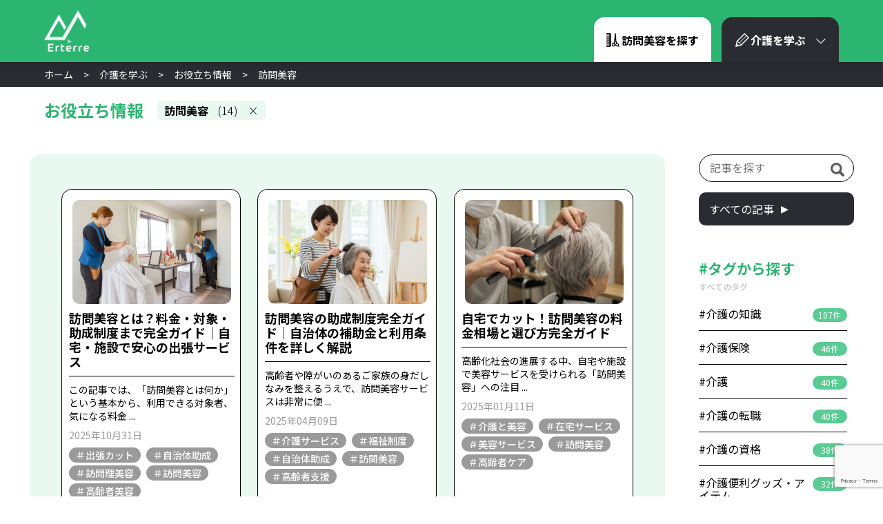

--- FILE ---
content_type: text/html; charset=UTF-8
request_url: https://erterre.com/article/tag/visit-beauty/
body_size: 126018
content:
<!DOCTYPE html>
<html lang="ja">
    <head>
<!-- Google Tag Manager -->
<script data-type="lazy" data-src="[data-uri]"></script>
<!-- End Google Tag Manager -->
        <meta charset="UTF-8">
        <meta http-equiv="X-UA-Compatible" content="IE=edge">
        <meta name="viewport" content="width=device-width, initial-scale=1.0">
        <meta name="robots" content="index, follow">
        <title>エルターレ介護</title>
        <meta name="format-detection" content="telephone=no">
<!--
        <meta name="description" content="エルターレ介護は「介護に関わる人に、きっと役立つ情報」を配信します。訪問美容、介護のお仕事、お役立ち情報、用語集など、介護に関する「疑問や悩みの解決」をお手伝いします。">
-->
        <!-- ▼OGPの設定 -->
<!--
        <meta property="og:type" content="website">
        <meta property="og:title" content="エルターレ介護">
        <meta property="og:description" content="エルターレ介護は「介護に関わる人に、きっと役立つ情報」を配信します。訪問美容、介護のお仕事、お役立ち情報、用語集など、介護に関する「疑問や悩みの解決」をお手伝いします。">
        <meta property="og:url" content="https://erterre.com/">
        <meta property="og:image" content="https://erterre.com/ogp/ogp-image.jpg">
        <meta property="og:site_name" content="エルターレ介護">
        <meta property="og:locale" content="ja_JP">
        <meta name="twitter:card" content="summary_large_image">
-->		
        <meta property="og:image" content="https://erterre.com/ogp/ogp-image-1.jpg">
		
        <link rel="shortcut icon" href="https://erterre.com/wp/wp-content/themes/erterre.com/favicon/favicon.ico"><!--ファビコン-->
        <link rel="apple-touch-icon" href="https://erterre.com/wp/wp-content/themes/erterre.com/favicon/apple-touch-icon.png">
        <link rel="icon" type="image/png" href="https://erterre.com/wp/wp-content/themes/erterre.com/favicon/android-chrome-192x192.png">
        <link rel="canonical" href="https://erterre.com/">

		<!-- slickのCSS -->
		<link rel="stylesheet" href="https://cdn.jsdelivr.net/npm/slick-carousel@1.8.1/slick/slick-theme.min.css">
		<link rel="stylesheet" href="https://cdn.jsdelivr.net/npm/slick-carousel@1.8.1/slick/slick.min.css">	
		
        <link rel="stylesheet" href="https://erterre.com/wp/wp-content/themes/erterre.com/css/recet.css">		
		<link rel="stylesheet" href="https://erterre.com/wp/wp-content/themes/erterre.com/css/portal.css?20240226">
        <link rel="stylesheet" href="https://erterre.com/wp/wp-content/themes/erterre.com/css/manabu.css">
		<link rel="stylesheet" href="https://erterre.com/wp/wp-content/themes/erterre.com/css/yougo.css">
		<link rel="stylesheet" href="https://erterre.com/wp/wp-content/themes/erterre.com/css/article.css">

        <!-- フォント -->
        <link rel="preconnect" href="https://fonts.googleapis.com">
        <link rel="preconnect" href="https://fonts.gstatic.com" crossorigin>
        <link href="https://fonts.googleapis.com/css2?family=Noto+Sans+JP:wght@100;300;400;500;700;900&display=swap" rel="stylesheet">

        <!-- fontawesome -->
        <link rel="stylesheet" href="https://use.fontawesome.com/releases/v6.0.0/css/all.css">

					

<!-- adobe fonts -->
        <script>
            (function(d) {
                var config = {
                kitId: 'etu5tpc',
                scriptTimeout: 3000,
                async: true
                },
                h=d.documentElement,t=setTimeout(function(){h.className=h.className.replace(/\bwf-loading\b/g,"")+" wf-inactive";},config.scriptTimeout),tk=d.createElement("script"),f=false,s=d.getElementsByTagName("script")[0],a;h.className+=" wf-loading";tk.src='https://use.typekit.net/'+config.kitId+'.js';tk.async=true;tk.onload=tk.onreadystatechange=function(){a=this.readyState;if(f||a&&a!="complete"&&a!="loaded")return;f=true;clearTimeout(t);try{Typekit.load(config)}catch(e){}};s.parentNode.insertBefore(tk,s)
            })(document);
        </script> 
<!-- Google AdSense -->
        <script async
     crossorigin="anonymous" data-type="lazy" data-src="https://pagead2.googlesyndication.com/pagead/js/adsbygoogle.js?client=ca-pub-5216405867453604"></script>
        
		<!-- All in One SEO 4.7.2 - aioseo.com -->
		<meta name="description" content="エルターレ介護は、介護に関わる人に「きっと役立つ情報」をお届けします。訪問美容、介護のお仕事、お役立ち情報、介護ニュースなどを通して、介護に関する「疑問や悩みの解決」をお手伝いします。" />
		<meta name="robots" content="max-image-preview:large" />
		<link rel="canonical" href="https://erterre.com/article/tag/visit-beauty/" />
		<link rel="next" href="https://erterre.com/article/tag/visit-beauty/page/2/" />
		<meta name="generator" content="All in One SEO (AIOSEO) 4.7.2" />

		<!-- Google tag (gtag.js) -->
<script async data-type="lazy" data-src="https://www.googletagmanager.com/gtag/js?id=G-80WCX7RN69"></script>
<script>
 window.dataLayer = window.dataLayer || [];
 function gtag(){dataLayer.push(arguments);}
 gtag('js', new Date());

 gtag('config', 'G-80WCX7RN69');
</script>
		<script type="application/ld+json" class="aioseo-schema">
			{"@context":"https:\/\/schema.org","@graph":[{"@type":"BreadcrumbList","@id":"https:\/\/erterre.com\/article\/tag\/visit-beauty\/#breadcrumblist","itemListElement":[{"@type":"ListItem","@id":"https:\/\/erterre.com\/#listItem","position":1,"name":"\u5bb6","item":"https:\/\/erterre.com\/","nextItem":"https:\/\/erterre.com\/article\/tag\/visit-beauty\/#listItem"},{"@type":"ListItem","@id":"https:\/\/erterre.com\/article\/tag\/visit-beauty\/#listItem","position":2,"name":"\u8a2a\u554f\u7f8e\u5bb9","previousItem":"https:\/\/erterre.com\/#listItem"}]},{"@type":"CollectionPage","@id":"https:\/\/erterre.com\/article\/tag\/visit-beauty\/#collectionpage","url":"https:\/\/erterre.com\/article\/tag\/visit-beauty\/","name":"\u8a2a\u554f\u7f8e\u5bb9 | \u30a8\u30eb\u30bf\u30fc\u30ec\u4ecb\u8b77","description":"\u30a8\u30eb\u30bf\u30fc\u30ec\u4ecb\u8b77\u306f\u3001\u4ecb\u8b77\u306b\u95a2\u308f\u308b\u4eba\u306b\u300c\u304d\u3063\u3068\u5f79\u7acb\u3064\u60c5\u5831\u300d\u3092\u304a\u5c4a\u3051\u3057\u307e\u3059\u3002\u8a2a\u554f\u7f8e\u5bb9\u3001\u4ecb\u8b77\u306e\u304a\u4ed5\u4e8b\u3001\u304a\u5f79\u7acb\u3061\u60c5\u5831\u3001\u4ecb\u8b77\u30cb\u30e5\u30fc\u30b9\u306a\u3069\u3092\u901a\u3057\u3066\u3001\u4ecb\u8b77\u306b\u95a2\u3059\u308b\u300c\u7591\u554f\u3084\u60a9\u307f\u306e\u89e3\u6c7a\u300d\u3092\u304a\u624b\u4f1d\u3044\u3057\u307e\u3059\u3002","inLanguage":"ja","isPartOf":{"@id":"https:\/\/erterre.com\/#website"},"breadcrumb":{"@id":"https:\/\/erterre.com\/article\/tag\/visit-beauty\/#breadcrumblist"}},{"@type":"Organization","@id":"https:\/\/erterre.com\/#organization","name":"\u30a8\u30eb\u30bf\u30fc\u30ec","description":"\u4ecb\u8b77\u306b\u95a2\u308f\u308b\u4eba\u306b\u3001\u304d\u3063\u3068\u5f79\u7acb\u3064\u60c5\u5831\u30e1\u30c7\u30a3\u30a2","url":"https:\/\/erterre.com\/"},{"@type":"WebSite","@id":"https:\/\/erterre.com\/#website","url":"https:\/\/erterre.com\/","name":"\u30a8\u30eb\u30bf\u30fc\u30ec\u4ecb\u8b77","description":"\u4ecb\u8b77\u306b\u95a2\u308f\u308b\u4eba\u306b\u3001\u304d\u3063\u3068\u5f79\u7acb\u3064\u60c5\u5831\u30e1\u30c7\u30a3\u30a2","inLanguage":"ja","publisher":{"@id":"https:\/\/erterre.com\/#organization"}}]}
		</script>
		<!-- All in One SEO -->

<link rel='dns-prefetch' href='//static.addtoany.com' />
<link rel="alternate" type="application/rss+xml" title="エルターレ介護 &raquo; 訪問美容 タグのフィード" href="https://erterre.com/article/tag/visit-beauty/feed/" />
<style id='wp-img-auto-sizes-contain-inline-css' type='text/css'>
img:is([sizes=auto i],[sizes^="auto," i]){contain-intrinsic-size:3000px 1500px}
/*# sourceURL=wp-img-auto-sizes-contain-inline-css */
</style>
<style id='wp-emoji-styles-inline-css' type='text/css'>

	img.wp-smiley, img.emoji {
		display: inline !important;
		border: none !important;
		box-shadow: none !important;
		height: 1em !important;
		width: 1em !important;
		margin: 0 0.07em !important;
		vertical-align: -0.1em !important;
		background: none !important;
		padding: 0 !important;
	}
/*# sourceURL=wp-emoji-styles-inline-css */
</style>
<style id='wp-block-library-inline-css' type='text/css'>
:root{--wp-block-synced-color:#7a00df;--wp-block-synced-color--rgb:122,0,223;--wp-bound-block-color:var(--wp-block-synced-color);--wp-editor-canvas-background:#ddd;--wp-admin-theme-color:#007cba;--wp-admin-theme-color--rgb:0,124,186;--wp-admin-theme-color-darker-10:#006ba1;--wp-admin-theme-color-darker-10--rgb:0,107,160.5;--wp-admin-theme-color-darker-20:#005a87;--wp-admin-theme-color-darker-20--rgb:0,90,135;--wp-admin-border-width-focus:2px}@media (min-resolution:192dpi){:root{--wp-admin-border-width-focus:1.5px}}.wp-element-button{cursor:pointer}:root .has-very-light-gray-background-color{background-color:#eee}:root .has-very-dark-gray-background-color{background-color:#313131}:root .has-very-light-gray-color{color:#eee}:root .has-very-dark-gray-color{color:#313131}:root .has-vivid-green-cyan-to-vivid-cyan-blue-gradient-background{background:linear-gradient(135deg,#00d084,#0693e3)}:root .has-purple-crush-gradient-background{background:linear-gradient(135deg,#34e2e4,#4721fb 50%,#ab1dfe)}:root .has-hazy-dawn-gradient-background{background:linear-gradient(135deg,#faaca8,#dad0ec)}:root .has-subdued-olive-gradient-background{background:linear-gradient(135deg,#fafae1,#67a671)}:root .has-atomic-cream-gradient-background{background:linear-gradient(135deg,#fdd79a,#004a59)}:root .has-nightshade-gradient-background{background:linear-gradient(135deg,#330968,#31cdcf)}:root .has-midnight-gradient-background{background:linear-gradient(135deg,#020381,#2874fc)}:root{--wp--preset--font-size--normal:16px;--wp--preset--font-size--huge:42px}.has-regular-font-size{font-size:1em}.has-larger-font-size{font-size:2.625em}.has-normal-font-size{font-size:var(--wp--preset--font-size--normal)}.has-huge-font-size{font-size:var(--wp--preset--font-size--huge)}.has-text-align-center{text-align:center}.has-text-align-left{text-align:left}.has-text-align-right{text-align:right}.has-fit-text{white-space:nowrap!important}#end-resizable-editor-section{display:none}.aligncenter{clear:both}.items-justified-left{justify-content:flex-start}.items-justified-center{justify-content:center}.items-justified-right{justify-content:flex-end}.items-justified-space-between{justify-content:space-between}.screen-reader-text{border:0;clip-path:inset(50%);height:1px;margin:-1px;overflow:hidden;padding:0;position:absolute;width:1px;word-wrap:normal!important}.screen-reader-text:focus{background-color:#ddd;clip-path:none;color:#444;display:block;font-size:1em;height:auto;left:5px;line-height:normal;padding:15px 23px 14px;text-decoration:none;top:5px;width:auto;z-index:100000}html :where(.has-border-color){border-style:solid}html :where([style*=border-top-color]){border-top-style:solid}html :where([style*=border-right-color]){border-right-style:solid}html :where([style*=border-bottom-color]){border-bottom-style:solid}html :where([style*=border-left-color]){border-left-style:solid}html :where([style*=border-width]){border-style:solid}html :where([style*=border-top-width]){border-top-style:solid}html :where([style*=border-right-width]){border-right-style:solid}html :where([style*=border-bottom-width]){border-bottom-style:solid}html :where([style*=border-left-width]){border-left-style:solid}html :where(img[class*=wp-image-]){height:auto;max-width:100%}:where(figure){margin:0 0 1em}html :where(.is-position-sticky){--wp-admin--admin-bar--position-offset:var(--wp-admin--admin-bar--height,0px)}@media screen and (max-width:600px){html :where(.is-position-sticky){--wp-admin--admin-bar--position-offset:0px}}

/*# sourceURL=wp-block-library-inline-css */
</style><style id='global-styles-inline-css' type='text/css'>
:root{--wp--preset--aspect-ratio--square: 1;--wp--preset--aspect-ratio--4-3: 4/3;--wp--preset--aspect-ratio--3-4: 3/4;--wp--preset--aspect-ratio--3-2: 3/2;--wp--preset--aspect-ratio--2-3: 2/3;--wp--preset--aspect-ratio--16-9: 16/9;--wp--preset--aspect-ratio--9-16: 9/16;--wp--preset--color--black: #000000;--wp--preset--color--cyan-bluish-gray: #abb8c3;--wp--preset--color--white: #ffffff;--wp--preset--color--pale-pink: #f78da7;--wp--preset--color--vivid-red: #cf2e2e;--wp--preset--color--luminous-vivid-orange: #ff6900;--wp--preset--color--luminous-vivid-amber: #fcb900;--wp--preset--color--light-green-cyan: #7bdcb5;--wp--preset--color--vivid-green-cyan: #00d084;--wp--preset--color--pale-cyan-blue: #8ed1fc;--wp--preset--color--vivid-cyan-blue: #0693e3;--wp--preset--color--vivid-purple: #9b51e0;--wp--preset--gradient--vivid-cyan-blue-to-vivid-purple: linear-gradient(135deg,rgb(6,147,227) 0%,rgb(155,81,224) 100%);--wp--preset--gradient--light-green-cyan-to-vivid-green-cyan: linear-gradient(135deg,rgb(122,220,180) 0%,rgb(0,208,130) 100%);--wp--preset--gradient--luminous-vivid-amber-to-luminous-vivid-orange: linear-gradient(135deg,rgb(252,185,0) 0%,rgb(255,105,0) 100%);--wp--preset--gradient--luminous-vivid-orange-to-vivid-red: linear-gradient(135deg,rgb(255,105,0) 0%,rgb(207,46,46) 100%);--wp--preset--gradient--very-light-gray-to-cyan-bluish-gray: linear-gradient(135deg,rgb(238,238,238) 0%,rgb(169,184,195) 100%);--wp--preset--gradient--cool-to-warm-spectrum: linear-gradient(135deg,rgb(74,234,220) 0%,rgb(151,120,209) 20%,rgb(207,42,186) 40%,rgb(238,44,130) 60%,rgb(251,105,98) 80%,rgb(254,248,76) 100%);--wp--preset--gradient--blush-light-purple: linear-gradient(135deg,rgb(255,206,236) 0%,rgb(152,150,240) 100%);--wp--preset--gradient--blush-bordeaux: linear-gradient(135deg,rgb(254,205,165) 0%,rgb(254,45,45) 50%,rgb(107,0,62) 100%);--wp--preset--gradient--luminous-dusk: linear-gradient(135deg,rgb(255,203,112) 0%,rgb(199,81,192) 50%,rgb(65,88,208) 100%);--wp--preset--gradient--pale-ocean: linear-gradient(135deg,rgb(255,245,203) 0%,rgb(182,227,212) 50%,rgb(51,167,181) 100%);--wp--preset--gradient--electric-grass: linear-gradient(135deg,rgb(202,248,128) 0%,rgb(113,206,126) 100%);--wp--preset--gradient--midnight: linear-gradient(135deg,rgb(2,3,129) 0%,rgb(40,116,252) 100%);--wp--preset--font-size--small: 13px;--wp--preset--font-size--medium: 20px;--wp--preset--font-size--large: 36px;--wp--preset--font-size--x-large: 42px;--wp--preset--spacing--20: 0.44rem;--wp--preset--spacing--30: 0.67rem;--wp--preset--spacing--40: 1rem;--wp--preset--spacing--50: 1.5rem;--wp--preset--spacing--60: 2.25rem;--wp--preset--spacing--70: 3.38rem;--wp--preset--spacing--80: 5.06rem;--wp--preset--shadow--natural: 6px 6px 9px rgba(0, 0, 0, 0.2);--wp--preset--shadow--deep: 12px 12px 50px rgba(0, 0, 0, 0.4);--wp--preset--shadow--sharp: 6px 6px 0px rgba(0, 0, 0, 0.2);--wp--preset--shadow--outlined: 6px 6px 0px -3px rgb(255, 255, 255), 6px 6px rgb(0, 0, 0);--wp--preset--shadow--crisp: 6px 6px 0px rgb(0, 0, 0);}:where(.is-layout-flex){gap: 0.5em;}:where(.is-layout-grid){gap: 0.5em;}body .is-layout-flex{display: flex;}.is-layout-flex{flex-wrap: wrap;align-items: center;}.is-layout-flex > :is(*, div){margin: 0;}body .is-layout-grid{display: grid;}.is-layout-grid > :is(*, div){margin: 0;}:where(.wp-block-columns.is-layout-flex){gap: 2em;}:where(.wp-block-columns.is-layout-grid){gap: 2em;}:where(.wp-block-post-template.is-layout-flex){gap: 1.25em;}:where(.wp-block-post-template.is-layout-grid){gap: 1.25em;}.has-black-color{color: var(--wp--preset--color--black) !important;}.has-cyan-bluish-gray-color{color: var(--wp--preset--color--cyan-bluish-gray) !important;}.has-white-color{color: var(--wp--preset--color--white) !important;}.has-pale-pink-color{color: var(--wp--preset--color--pale-pink) !important;}.has-vivid-red-color{color: var(--wp--preset--color--vivid-red) !important;}.has-luminous-vivid-orange-color{color: var(--wp--preset--color--luminous-vivid-orange) !important;}.has-luminous-vivid-amber-color{color: var(--wp--preset--color--luminous-vivid-amber) !important;}.has-light-green-cyan-color{color: var(--wp--preset--color--light-green-cyan) !important;}.has-vivid-green-cyan-color{color: var(--wp--preset--color--vivid-green-cyan) !important;}.has-pale-cyan-blue-color{color: var(--wp--preset--color--pale-cyan-blue) !important;}.has-vivid-cyan-blue-color{color: var(--wp--preset--color--vivid-cyan-blue) !important;}.has-vivid-purple-color{color: var(--wp--preset--color--vivid-purple) !important;}.has-black-background-color{background-color: var(--wp--preset--color--black) !important;}.has-cyan-bluish-gray-background-color{background-color: var(--wp--preset--color--cyan-bluish-gray) !important;}.has-white-background-color{background-color: var(--wp--preset--color--white) !important;}.has-pale-pink-background-color{background-color: var(--wp--preset--color--pale-pink) !important;}.has-vivid-red-background-color{background-color: var(--wp--preset--color--vivid-red) !important;}.has-luminous-vivid-orange-background-color{background-color: var(--wp--preset--color--luminous-vivid-orange) !important;}.has-luminous-vivid-amber-background-color{background-color: var(--wp--preset--color--luminous-vivid-amber) !important;}.has-light-green-cyan-background-color{background-color: var(--wp--preset--color--light-green-cyan) !important;}.has-vivid-green-cyan-background-color{background-color: var(--wp--preset--color--vivid-green-cyan) !important;}.has-pale-cyan-blue-background-color{background-color: var(--wp--preset--color--pale-cyan-blue) !important;}.has-vivid-cyan-blue-background-color{background-color: var(--wp--preset--color--vivid-cyan-blue) !important;}.has-vivid-purple-background-color{background-color: var(--wp--preset--color--vivid-purple) !important;}.has-black-border-color{border-color: var(--wp--preset--color--black) !important;}.has-cyan-bluish-gray-border-color{border-color: var(--wp--preset--color--cyan-bluish-gray) !important;}.has-white-border-color{border-color: var(--wp--preset--color--white) !important;}.has-pale-pink-border-color{border-color: var(--wp--preset--color--pale-pink) !important;}.has-vivid-red-border-color{border-color: var(--wp--preset--color--vivid-red) !important;}.has-luminous-vivid-orange-border-color{border-color: var(--wp--preset--color--luminous-vivid-orange) !important;}.has-luminous-vivid-amber-border-color{border-color: var(--wp--preset--color--luminous-vivid-amber) !important;}.has-light-green-cyan-border-color{border-color: var(--wp--preset--color--light-green-cyan) !important;}.has-vivid-green-cyan-border-color{border-color: var(--wp--preset--color--vivid-green-cyan) !important;}.has-pale-cyan-blue-border-color{border-color: var(--wp--preset--color--pale-cyan-blue) !important;}.has-vivid-cyan-blue-border-color{border-color: var(--wp--preset--color--vivid-cyan-blue) !important;}.has-vivid-purple-border-color{border-color: var(--wp--preset--color--vivid-purple) !important;}.has-vivid-cyan-blue-to-vivid-purple-gradient-background{background: var(--wp--preset--gradient--vivid-cyan-blue-to-vivid-purple) !important;}.has-light-green-cyan-to-vivid-green-cyan-gradient-background{background: var(--wp--preset--gradient--light-green-cyan-to-vivid-green-cyan) !important;}.has-luminous-vivid-amber-to-luminous-vivid-orange-gradient-background{background: var(--wp--preset--gradient--luminous-vivid-amber-to-luminous-vivid-orange) !important;}.has-luminous-vivid-orange-to-vivid-red-gradient-background{background: var(--wp--preset--gradient--luminous-vivid-orange-to-vivid-red) !important;}.has-very-light-gray-to-cyan-bluish-gray-gradient-background{background: var(--wp--preset--gradient--very-light-gray-to-cyan-bluish-gray) !important;}.has-cool-to-warm-spectrum-gradient-background{background: var(--wp--preset--gradient--cool-to-warm-spectrum) !important;}.has-blush-light-purple-gradient-background{background: var(--wp--preset--gradient--blush-light-purple) !important;}.has-blush-bordeaux-gradient-background{background: var(--wp--preset--gradient--blush-bordeaux) !important;}.has-luminous-dusk-gradient-background{background: var(--wp--preset--gradient--luminous-dusk) !important;}.has-pale-ocean-gradient-background{background: var(--wp--preset--gradient--pale-ocean) !important;}.has-electric-grass-gradient-background{background: var(--wp--preset--gradient--electric-grass) !important;}.has-midnight-gradient-background{background: var(--wp--preset--gradient--midnight) !important;}.has-small-font-size{font-size: var(--wp--preset--font-size--small) !important;}.has-medium-font-size{font-size: var(--wp--preset--font-size--medium) !important;}.has-large-font-size{font-size: var(--wp--preset--font-size--large) !important;}.has-x-large-font-size{font-size: var(--wp--preset--font-size--x-large) !important;}
/*# sourceURL=global-styles-inline-css */
</style>

<style id='classic-theme-styles-inline-css' type='text/css'>
/*! This file is auto-generated */
.wp-block-button__link{color:#fff;background-color:#32373c;border-radius:9999px;box-shadow:none;text-decoration:none;padding:calc(.667em + 2px) calc(1.333em + 2px);font-size:1.125em}.wp-block-file__button{background:#32373c;color:#fff;text-decoration:none}
/*# sourceURL=/wp-includes/css/classic-themes.min.css */
</style>
<link rel='stylesheet' id='liquid-block-speech-css' href='https://erterre.com/wp/wp-content/plugins/liquid-speech-balloon/css/block.css?ver=6.9' type='text/css' media='all' />
<link rel='stylesheet' id='contact-form-7-css' href='https://erterre.com/wp/wp-content/plugins/contact-form-7/includes/css/styles.css?ver=5.9.3' type='text/css' media='all' />
<link rel='stylesheet' id='cf7msm_styles-css' href='https://erterre.com/wp/wp-content/plugins/contact-form-7-multi-step-module/resources/cf7msm.css?ver=4.3.1' type='text/css' media='all' />
<link rel='stylesheet' id='crp-public-css' href='https://erterre.com/wp/wp-content/plugins/custom-related-posts/dist/public.css?ver=1.7.0' type='text/css' media='all' />
<link rel='stylesheet' id='toc-screen-css' href='https://erterre.com/wp/wp-content/plugins/table-of-contents-plus/screen.min.css?ver=2106' type='text/css' media='all' />
<link rel='stylesheet' id='pochipp-front-css' href='https://erterre.com/wp/wp-content/plugins/pochipp/dist/css/style.css?ver=1.12.10' type='text/css' media='all' />
<link rel='stylesheet' id='addtoany-css' href='https://erterre.com/wp/wp-content/plugins/add-to-any/addtoany.min.css?ver=1.16' type='text/css' media='all' />
<script type="text/javascript" id="addtoany-core-js-before">
/* <![CDATA[ */
window.a2a_config=window.a2a_config||{};a2a_config.callbacks=[];a2a_config.overlays=[];a2a_config.templates={};a2a_localize = {
	Share: "共有",
	Save: "ブックマーク",
	Subscribe: "購読",
	Email: "メール",
	Bookmark: "ブックマーク",
	ShowAll: "すべて表示する",
	ShowLess: "小さく表示する",
	FindServices: "サービスを探す",
	FindAnyServiceToAddTo: "追加するサービスを今すぐ探す",
	PoweredBy: "Powered by",
	ShareViaEmail: "メールでシェアする",
	SubscribeViaEmail: "メールで購読する",
	BookmarkInYourBrowser: "ブラウザにブックマーク",
	BookmarkInstructions: "このページをブックマークするには、 Ctrl+D または \u2318+D を押下。",
	AddToYourFavorites: "お気に入りに追加",
	SendFromWebOrProgram: "任意のメールアドレスまたはメールプログラムから送信",
	EmailProgram: "メールプログラム",
	More: "詳細&#8230;",
	ThanksForSharing: "共有ありがとうございます !",
	ThanksForFollowing: "フォローありがとうございます !"
};


//# sourceURL=addtoany-core-js-before
/* ]]> */
</script>
<script type="text/javascript" async src="https://static.addtoany.com/menu/page.js" id="addtoany-core-js"></script>
<script type="text/javascript" src="https://erterre.com/wp/wp-includes/js/jquery/jquery.min.js?ver=3.7.1" id="jquery-core-js"></script>
<script type="text/javascript" src="https://erterre.com/wp/wp-includes/js/jquery/jquery-migrate.min.js?ver=3.4.1" id="jquery-migrate-js"></script>
<script type="text/javascript" async src="https://erterre.com/wp/wp-content/plugins/add-to-any/addtoany.min.js?ver=1.1" id="addtoany-jquery-js"></script>
<script type="application/json" id="wpp-json">
/* <![CDATA[ */
{"sampling_active":1,"sampling_rate":100,"ajax_url":"https:\/\/erterre.com\/wp-json\/wordpress-popular-posts\/v1\/popular-posts","api_url":"https:\/\/erterre.com\/wp-json\/wordpress-popular-posts","ID":0,"token":"852b3d0972","lang":0,"debug":0}
//# sourceURL=wpp-json
/* ]]> */
</script>
<script type="text/javascript" src="https://erterre.com/wp/wp-content/plugins/wordpress-popular-posts/assets/js/wpp.min.js?ver=5.5.1" id="wpp-js-js"></script>
<link rel="https://api.w.org/" href="https://erterre.com/wp-json/" /><link rel="alternate" title="JSON" type="application/json" href="https://erterre.com/wp-json/wp/v2/tags/15" /><link rel="EditURI" type="application/rsd+xml" title="RSD" href="https://erterre.com/wp/xmlrpc.php?rsd" />
<meta name="generator" content="WordPress 6.9" />
<style type="text/css">.liquid-speech-balloon-01 .liquid-speech-balloon-avatar { background-image: url("https://erterre.comwp/wp-content/uploads/2023/05/50-women.png"); } .liquid-speech-balloon-02 .liquid-speech-balloon-avatar { background-image: url("https://erterre.comwp/wp-content/uploads/2023/05/20-men.png"); } .liquid-speech-balloon-01 .liquid-speech-balloon-avatar::after { content: "50代・女性"; } .liquid-speech-balloon-02 .liquid-speech-balloon-avatar::after { content: "20代・男性"; } </style>
		<script type="text/javascript">
				(function(c,l,a,r,i,t,y){
					c[a]=c[a]||function(){(c[a].q=c[a].q||[]).push(arguments)};t=l.createElement(r);t.async=1;
					t.src="https://www.clarity.ms/tag/"+i+"?ref=wordpress";y=l.getElementsByTagName(r)[0];y.parentNode.insertBefore(t,y);
				})(window, document, "clarity", "script", "fz4fa69lk2");
		</script>
		            <style id="wpp-loading-animation-styles">@-webkit-keyframes bgslide{from{background-position-x:0}to{background-position-x:-200%}}@keyframes bgslide{from{background-position-x:0}to{background-position-x:-200%}}.wpp-widget-placeholder,.wpp-widget-block-placeholder{margin:0 auto;width:60px;height:3px;background:#dd3737;background:linear-gradient(90deg,#dd3737 0%,#571313 10%,#dd3737 100%);background-size:200% auto;border-radius:3px;-webkit-animation:bgslide 1s infinite linear;animation:bgslide 1s infinite linear}</style>
            <!-- Pochipp -->
<style id="pchpp_custom_style">:root{--pchpp-color-inline: #069A8E;--pchpp-color-custom: #5ca250;--pchpp-color-custom-2: #8e59e4;--pchpp-color-amazon: #f99a0c;--pchpp-color-rakuten: #e0423c;--pchpp-color-yahoo: #438ee8;--pchpp-color-mercari: #3c3c3c;--pchpp-inline-bg-color: var(--pchpp-color-inline);--pchpp-inline-txt-color: #fff;--pchpp-inline-shadow: 0 1px 4px -1px rgba(0, 0, 0, 0.2);--pchpp-inline-radius: 40px;--pchpp-inline-width: auto;}</style>
<script id="pchpp_vars">window.pchppVars = {};window.pchppVars.ajaxUrl = "https://erterre.com/wp/wp-admin/admin-ajax.php";window.pchppVars.ajaxNonce = "329727c963";</script>

<!-- / Pochipp -->
<noscript><style>.lazyload[data-src]{display:none !important;}</style></noscript><style>.lazyload{background-image:none !important;}.lazyload:before{background-image:none !important;}</style><style type="text/css">h3.crp-list-title {
    display: none;
}
.crp-list {
    border-radius: 10px;
    display: flex;
    flex-wrap: wrap;
    margin-top: 30px;
    justify-content: space-between;
}
.crp-list::before {
    content: '関連記事';
    font-size: 20px;
    font-weight: bold;
    width: 100%;
}
.crp-list-item.crp-list-item-image-left.crp-list-item-has-image {
    border: 1px solid #E95538;
    border-radius: 10px;
    padding: 10px;
    width: 49%;
}
@media (max-width: 768px) {
  .crp-list-item.crp-list-item-image-left.crp-list-item-has-image {
    width: 100%;
}
}
.crp-list-item.crp-list-item-image-left.crp-list-item-has-image:hover {
    background: #FFF;
    color: #E95538;
}
.crp-list-item.crp-list-item-has-image.crp-list-item-image-left .crp-list-item-image {
    margin-right: 10px;
    width: 25%;
}
.crp-list-item-title {
    width: 75%;
    font-size: 15px;
    line-height: 25px;
}</style>    </head>
	
    <body id="manabu-page">
		<!-- Google Tag Manager (noscript) -->
		<noscript><iframe src="https://www.googletagmanager.com/ns.html?id=GTM-PFNKK2F"
		height="0" width="0" style="display:none;visibility:hidden"></iframe></noscript>
		<!-- End Google Tag Manager (noscript) -->
		
		<!--header-->
		
		<header class="global-header" id="header">
			<div class="global-header-inner">
				<div class="global-logo">
					<a href="https://erterre.com">
						<img src="[data-uri]" alt="エルターレ" data-src="https://erterre.com/wp/wp-content/themes/erterre.com/img/white-logo.png" decoding="async" class="lazyload" data-eio-rwidth="132" data-eio-rheight="122"><noscript><img src="https://erterre.com/wp/wp-content/themes/erterre.com/img/white-logo.png" alt="エルターレ" data-eio="l"></noscript>
					</a>
				</div>	
				<nav>
					<ul>
						<li class="nav-beauty"><a href="https://erterre.jp/beauty/">訪問美容を<br>探す</a></li>
						<li class="nav-manabu">
							<a href="/manabu/">介護を<br>学ぶ</a>
							<span class="sp-menu-under"></span>
							<div class="nav-manabu-sub nav-manabu-pc">
								<ul>
									<li class="manabu-sub_item">
										<a href="/article/">
											<img src="[data-uri]" alt="お役立ち情報" data-src="https://erterre.com/wp/wp-content/themes/erterre.com/img/portal-nav/manabu-nav-1.png?111" decoding="async" class="lazyload" data-eio-rwidth="95" data-eio-rheight="100"><noscript><img src="https://erterre.com/wp/wp-content/themes/erterre.com/img/portal-nav/manabu-nav-1.png?111" alt="お役立ち情報" data-eio="l"></noscript>
											<p class="sub-nav-tit">お役立ち情報</p>
											<p class="sub-nav-text">介護に関する様々な<br>お役立ち情報を発信！</p>
										</a>
									</li>
									<li class="manabu-sub_item">
										<a href="/yougo/">
											<img src="[data-uri]" alt="介護の用語集" data-src="https://erterre.com/wp/wp-content/themes/erterre.com/img/portal-nav/manabu-nav-2.png?111" decoding="async" class="lazyload" data-eio-rwidth="91" data-eio-rheight="112"><noscript><img src="https://erterre.com/wp/wp-content/themes/erterre.com/img/portal-nav/manabu-nav-2.png?111" alt="介護の用語集" data-eio="l"></noscript>
											<p class="sub-nav-tit">介護の用語集</p>
											<p class="sub-nav-text">介護の現場で使われる<br>基礎知識や専門用語をご紹介</p>
										</a>
									</li>
									<li class="manabu-sub_item">
										<a href="/shikaku/">
											<img src="[data-uri]" alt="介護の資格" data-src="https://erterre.com/wp/wp-content/themes/erterre.com/img/portal-nav/manabu-nav-3.png?111" decoding="async" class="lazyload" data-eio-rwidth="134" data-eio-rheight="97"><noscript><img src="https://erterre.com/wp/wp-content/themes/erterre.com/img/portal-nav/manabu-nav-3.png?111" alt="介護の資格" data-eio="l"></noscript>
											<p class="sub-nav-tit">介護の資格</p>
											<p class="sub-nav-text">介護の資格に関する<br>情報をご紹介</p>
										</a>
									</li>
								</ul>
							</div>	
							
							<div class="nav-manabu-sp">
								<ul>
									<li class="manabu-sub_item-sp">
										<a href="/article/">
											<p class="sub-nav-tit">お役立ち情報</p>
										</a>
									</li>
									<li class="manabu-sub_item-sp">
										<a href="/yougo/">
											<p class="sub-nav-tit">介護の用語集</p>
										</a>
									</li>
									<li class="manabu-sub_item-sp">
										<a href="/shikaku/">
											<p class="sub-nav-tit">介護の資格</p>
										</a>
									</li>
								</ul>
							</div>							
						</li>
					</ul>
				</nav>
			</div>	
		</header>
		<!--/header-->		
		
		
		       	
			<!--main-->
			<main id="page-top">
				<!--パンくずリスト-->
				<div class="bread-list">
					<ul>
					  <li><a href="https://erterre.com" class="article-home">ホーム</a></li>
					  <li><a href="/manabu/" class="article-home">介護を学ぶ</a></li>
					  <li><a href="/article/" class="article-home">お役立ち情報</a></li>
					  <li><a href="" class="current-item">訪問美容</a></li>						  
					</ul>	
					
				</div>					
				<!--/パンくずリスト-->		
				
				
				<!--タグ-->
				<div class="manabu-tag inner-size">
					<p>お役立ち情報</p>
					<p class="tax-tag"><a href="/article/">訪問美容						<span>
							(14)
						</span>
						<span>×</span></a>
					</p>
				</div>	
				<!--/タグ-->				
				
				<div class="main-content archive-article-content">		
					<div class="main-content-inner">
						
						<!--記事一覧表示-->	
						<section class="manabu-articles">
							<div class="inner-size">		
								<ul>
																		   <li>
										   <a href="https://erterre.com/article/visit-beauty/">
											   <div class="thumbnail">
												   <img src="[data-uri]" alt="" data-src="https://erterre.com/wp/wp-content/uploads/2025/10/f941eb0c8c731a426461d2e181ae340e.jpg" decoding="async" class="lazyload" data-eio-rwidth="1536" data-eio-rheight="1024"><noscript><img src="https://erterre.com/wp/wp-content/uploads/2025/10/f941eb0c8c731a426461d2e181ae340e.jpg" alt="" data-eio="l"></noscript>
											   </div>
											  <div>
												   <h2>訪問美容とは？料金・対象・助成制度まで完全ガイド｜自宅・施設で安心の出張サービス</h2>
												   <p class="lead">この記事では、「訪問美容とは何か」という基本から、利用できる対象者、気になる料金 ...</p>
												   <p class="date"><time datetime="2025-10-31">2025年10月31日</time></p>
												   <p class="tag"><span>＃出張カット</span><span>＃自治体助成</span><span>＃訪問理美容</span><span>＃訪問美容</span><span>＃高齢者美容</span></p>
											  </div>
											</a>	   
									   </li>
																		   <li>
										   <a href="https://erterre.com/article/visiting-beauty-subsidy/">
											   <div class="thumbnail">
												   <img src="[data-uri]" alt="" data-src="https://erterre.com/wp/wp-content/uploads/2025/04/image_fx-3.jpg" decoding="async" class="lazyload" data-eio-rwidth="1408" data-eio-rheight="768"><noscript><img src="https://erterre.com/wp/wp-content/uploads/2025/04/image_fx-3.jpg" alt="" data-eio="l"></noscript>
											   </div>
											  <div>
												   <h2>訪問美容の助成制度完全ガイド｜自治体の補助金と利用条件を詳しく解説</h2>
												   <p class="lead">高齢者や障がいのあるご家族の身だしなみを整えるうえで、訪問美容サービスは非常に便 ...</p>
												   <p class="date"><time datetime="2025-04-09">2025年04月09日</time></p>
												   <p class="tag"><span>＃介護サービス</span><span>＃福祉制度</span><span>＃自治体助成</span><span>＃訪問美容</span><span>＃高齢者支援</span></p>
											  </div>
											</a>	   
									   </li>
																		   <li>
										   <a href="https://erterre.com/article/price-range-for-visiting-beauty-salons/">
											   <div class="thumbnail">
												   <img src="[data-uri]" alt="" data-src="https://erterre.com/wp/wp-content/uploads/2025/01/image_fx_-35.jpg" decoding="async" class="lazyload" data-eio-rwidth="1408" data-eio-rheight="768"><noscript><img src="https://erterre.com/wp/wp-content/uploads/2025/01/image_fx_-35.jpg" alt="" data-eio="l"></noscript>
											   </div>
											  <div>
												   <h2>自宅でカット！訪問美容の料金相場と選び方完全ガイド</h2>
												   <p class="lead">高齢化社会の進展する中、自宅や施設で美容サービスを受けられる「訪問美容」への注目 ...</p>
												   <p class="date"><time datetime="2025-01-11">2025年01月11日</time></p>
												   <p class="tag"><span>＃介護と美容</span><span>＃在宅サービス</span><span>＃美容サービス</span><span>＃訪問美容</span><span>＃高齢者ケア</span></p>
											  </div>
											</a>	   
									   </li>
																		   <li>
										   <a href="https://erterre.com/article/nursing-beauty/">
											   <div class="thumbnail">
												   <img src="[data-uri]" alt="" data-src="https://erterre.com/wp/wp-content/uploads/2024/04/29369676_s.jpg" decoding="async" class="lazyload" data-eio-rwidth="640" data-eio-rheight="427"><noscript><img src="https://erterre.com/wp/wp-content/uploads/2024/04/29369676_s.jpg" alt="" data-eio="l"></noscript>
											   </div>
											  <div>
												   <h2>介護美容とは？理美容やメイクなど在宅でも受けられる美容サービスを解説</h2>
												   <p class="lead">介護美容とは、介護が必要な方に対して美容施術を行うサービスです。これまでは介護が ...</p>
												   <p class="date"><time datetime="2024-05-20">2024年05月20日</time></p>
												   <p class="tag"><span>＃介護の知識</span><span>＃介護美容</span><span>＃訪問美容</span></p>
											  </div>
											</a>	   
									   </li>
																		   <li>
										   <a href="https://erterre.com/article/perm/">
											   <div class="thumbnail">
												   <img src="[data-uri]" alt="" data-src="https://erterre.com/wp/wp-content/uploads/2023/04/22673117_s.jpg" decoding="async" class="lazyload" data-eio-rwidth="640" data-eio-rheight="427"><noscript><img src="https://erterre.com/wp/wp-content/uploads/2023/04/22673117_s.jpg" alt="" data-eio="l"></noscript>
											   </div>
											  <div>
												   <h2>訪問美容でパーマって受けられるの？自宅で施術できるメニューについて解説！</h2>
												   <p class="lead">訪問美容とは、美容室に通うのが困難な方に対して自宅や老人ホームなどの福祉施設、病 ...</p>
												   <p class="date"><time datetime="2023-04-27">2023年04月27日</time></p>
												   <p class="tag"><span>＃訪問美容</span></p>
											  </div>
											</a>	   
									   </li>
																		   <li>
										   <a href="https://erterre.com/article/arbeit/">
											   <div class="thumbnail">
												   <img src="[data-uri]" alt="" data-src="https://erterre.com/wp/wp-content/uploads/2023/04/22673115_s.jpg" decoding="async" class="lazyload" data-eio-rwidth="640" data-eio-rheight="427"><noscript><img src="https://erterre.com/wp/wp-content/uploads/2023/04/22673115_s.jpg" alt="" data-eio="l"></noscript>
											   </div>
											  <div>
												   <h2>訪問美容はどうやって始める？訪問美容のバイトでプロを目指す方法を解説！</h2>
												   <p class="lead">訪問理美容とは、お客様の自宅や介護施設を訪問し、美容サービスを提供する仕事です。 ...</p>
												   <p class="date"><time datetime="2023-04-20">2023年04月20日</time></p>
												   <p class="tag"><span>＃介護の転職</span><span>＃訪問美容</span></p>
											  </div>
											</a>	   
									   </li>
																		   <li>
										   <a href="https://erterre.com/article/visit-beauty-merit/">
											   <div class="thumbnail">
												   <img src="[data-uri]" alt="" data-src="https://erterre.com/wp/wp-content/uploads/2023/02/訪問美容の仕事は大変？訪問美容の仕事・働き方のメリット・デメリットを解説！.jpg" decoding="async" class="lazyload" data-eio-rwidth="640" data-eio-rheight="480"><noscript><img src="https://erterre.com/wp/wp-content/uploads/2023/02/訪問美容の仕事は大変？訪問美容の仕事・働き方のメリット・デメリットを解説！.jpg" alt="" data-eio="l"></noscript>
											   </div>
											  <div>
												   <h2>訪問美容の仕事は大変？訪問美容の仕事・働き方のメリット・デメリットを解説！</h2>
												   <p class="lead">訪問美容では、高齢や病気・障がいをお持ちの方や、介護や子育てで美室室への来店が困 ...</p>
												   <p class="date"><time datetime="2023-02-09">2023年02月09日</time></p>
												   <p class="tag"><span>＃訪問美容</span></p>
											  </div>
											</a>	   
									   </li>
																		   <li>
										   <a href="https://erterre.com/article/shampoo-stand/">
											   <div class="thumbnail">
												   <img src="[data-uri]" alt="" data-src="https://erterre.com/wp/wp-content/uploads/2022/12/24828529_s.jpg" decoding="async" class="lazyload" data-eio-rwidth="640" data-eio-rheight="427"><noscript><img src="https://erterre.com/wp/wp-content/uploads/2022/12/24828529_s.jpg" alt="" data-eio="l"></noscript>
											   </div>
											  <div>
												   <h2>訪問美容でシャンプー台は必要？シャンプー台導入のメリット・デメリットを解説！</h2>
												   <p class="lead">美容院での施術は、カラーやパーマ、シャンプーなど、カット以外の施術もバラエティ豊 ...</p>
												   <p class="date"><time datetime="2022-12-29">2022年12月29日</time></p>
												   <p class="tag"><span>＃訪問美容</span></p>
											  </div>
											</a>	   
									   </li>
																		   <li>
										   <a href="https://erterre.com/article/setagaya-visit-beauty/">
											   <div class="thumbnail">
												   <img src="[data-uri]" alt="" data-src="https://erterre.com/wp/wp-content/uploads/2022/11/26.世田谷区で訪問美容を仕事にするには？サービスを受けるためには？.jpg" decoding="async" class="lazyload" data-eio-rwidth="1440" data-eio-rheight="1080"><noscript><img src="https://erterre.com/wp/wp-content/uploads/2022/11/26.世田谷区で訪問美容を仕事にするには？サービスを受けるためには？.jpg" alt="" data-eio="l"></noscript>
											   </div>
											  <div>
												   <h2>【世田谷区】訪問美容を仕事にするには？サービスを受けるためには？を解説します</h2>
												   <p class="lead">歳を重ね、外出へのハードルが少しずつ高くなっていくシニアの方。これまで美容院には ...</p>
												   <p class="date"><time datetime="2022-11-14">2022年11月14日</time></p>
												   <p class="tag"><span>＃訪問美容</span></p>
											  </div>
											</a>	   
									   </li>
																	</ul>										
							</div>		

							<div class="inner-size">
								<!--ページャー-->
								<div class='wp-pagenavi' role='navigation'>
<span aria-current='page' class='current'>1</span><a class="page larger" title="ページ 2" href="https://erterre.com/article/tag/visit-beauty/page/2/">2</a><a class="nextpostslink" rel="next" aria-label="次のページ" href="https://erterre.com/article/tag/visit-beauty/page/2/">&gt;</a>
</div>								<!--/ページャー-->		
							</div>						
						</section>
						<!--/記事一覧表示-->	
						
						<!--記事検索(SP)-->
						<section  class="find-article-sp">
							<div class="find-article">
								<div class="find-article_btn">
									<span class="batsu"></span>
									<img src="[data-uri]" alt="記事を探す" data-src="https://erterre.com/wp/wp-content/themes/erterre.com/img/portal-nav/manabu-nav-1.png" decoding="async" class="lazyload" data-eio-rwidth="95" data-eio-rheight="100"><noscript><img src="https://erterre.com/wp/wp-content/themes/erterre.com/img/portal-nav/manabu-nav-1.png" alt="記事を探す" data-eio="l"></noscript><p class="find-text">記事を探す</p><p class="close-text">CLOSE</p>
								</div>
							</div>					
							<div class="find-article_menu">
								<div class="find-article_menu_inner">
									<form method="get" id="testSearch" action="https://erterre.com/">
										<input type="text" name="s" id="testSearchInput" class="search-space" value="" placeholder="記事を探す" />
										<input type="hidden" name="post_type" value="article">
										<div class="search-mark-block input-pc"><input type="submit" value="検索" accesskey="f" class="search-mark"></div>	
										<div class="search-mark-block input-sp"><input type="submit" value="" accesskey="f" class="search-mark"></div>		
									</form>
									<div class="all-article-btn">
										<a href="/article/#all-articles">すべての記事<span>▸</span></a>
									</div>
									<div class="find-article_menu_tag">
										<h2>#タグから探す<span>人気のタグ</span></h2>
										<ul class="picup-tag">	
												<li><a href='https://erterre.com/article/tag/skill-up/'>#スキルアップ</a><span>21件</span></li><li><a href='https://erterre.com/article/tag/assistance/'>#介助</a><span>2件</span></li><li><a href='https://erterre.com/article/tag/kaigo/'>#介護</a><span>40件</span></li><li><a href='https://erterre.com/article/tag/worries/'>#介護の悩み</a><span>26件</span></li><li><a href='https://erterre.com/article/tag/law/'>#介護の法律</a><span>3件</span></li><li><a href='https://erterre.com/article/tag/knowledge/'>#介護の知識</a><span>107件</span></li><li><a href='https://erterre.com/article/tag/qualification/'>#介護の資格</a><span>38件</span></li><li><a href='https://erterre.com/article/tag/job-change/'>#介護の転職</a><span>40件</span></li><li><a href='https://erterre.com/article/tag/goods/'>#介護便利グッズ・アイテム</a><span>32件</span></li><li><a href='https://erterre.com/article/tag/nursing-care-site/'>#介護現場</a><span>5件</span></li>										</ul>
									</div>	

									<div class="find-article_menu_cate">

										<h2><img src="[data-uri]" alt="カテゴリで探す" class="cate-img lazyload" data-src="https://erterre.com/wp/wp-content/themes/erterre.com/img/category-mark.png" decoding="async" data-eio-rwidth="42" data-eio-rheight="42"><noscript><img src="https://erterre.com/wp/wp-content/themes/erterre.com/img/category-mark.png" alt="カテゴリで探す" class="cate-img" data-eio="l"></noscript>カテゴリから探す</h2>
										<ul class="picup-tag">	
												<li><a href='https://erterre.com/category/cat-news/'>介護・福祉ニュース</a><span>64件</span></li><li><a href='https://erterre.com/category/cat-useful/'>介護のお役立ち情報</a><span>329件</span></li><li><a href='https://erterre.com/category/cat-experience/'>介護の体験談・あるある</a><span>16件</span></li><li><a href='https://erterre.com/category/%e4%bb%8b%e8%ad%b7%e3%81%ae%e7%9f%a5%e8%ad%98/'>介護の知識</a><span>51件</span></li><li><a href='https://erterre.com/category/cat-jobchange/'>介護転職ノウハウ</a><span>30件</span></li><li><a href='https://erterre.com/category/cat-dailycolumn/'>日常のコラム</a><span>21件</span></li>	
										</ul>
									</div>	
								</div>	
							</div>		
						</section>
						<!--/記事検索(SP)-->						
						
					</div>
			
					<!--サイドメニュー-->
					<div class="side-menu side-menu-long">
						<!--記事検索(PC)-->
						<section class="find-article-pc">
							<div>
								<form method="get" id="testSearch" action="https://erterre.com/">
									<input type="text" name="s" id="testSearchInput" class="search-space" value="" placeholder="記事を探す" />
									<input type="hidden" name="post_type" value="article">
									<div class="search-mark-block input-pc"><input type="submit" value="" accesskey="f" class="search-mark"></div>		
								</form>
							</div>	
							<div class="all-article-btn">
								<a href="/article/#all-articles">すべての記事<span>▸</span></a>
							</div>
							<div class="find-article-pc-tag">
								<h2>#タグから探す<span>すべてのタグ</span></h2>
								<div class="more-list">
									<ul class="">	
											<li><a href='https://erterre.com/article/tag/knowledge/'>#介護の知識</a><span>107件</span></li><li><a href='https://erterre.com/article/tag/insurance/'>#介護保険</a><span>46件</span></li><li><a href='https://erterre.com/article/tag/kaigo/'>#介護</a><span>40件</span></li><li><a href='https://erterre.com/article/tag/job-change/'>#介護の転職</a><span>40件</span></li><li><a href='https://erterre.com/article/tag/qualification/'>#介護の資格</a><span>38件</span></li><li><a href='https://erterre.com/article/tag/goods/'>#介護便利グッズ・アイテム</a><span>32件</span></li><li><a href='https://erterre.com/article/tag/worries/'>#介護の悩み</a><span>26件</span></li><li><a href='https://erterre.com/article/tag/service/'>#介護サービス</a><span>23件</span></li><li><a href='https://erterre.com/article/tag/home-care/'>#在宅介護</a><span>23件</span></li><li><a href='https://erterre.com/article/tag/skill-up/'>#スキルアップ</a><span>21件</span></li><li><a href='https://erterre.com/article/tag/%e9%ab%98%e9%bd%a2%e8%80%85%e6%94%af%e6%8f%b4/'>#高齢者支援</a><span>19件</span></li><li><a href='https://erterre.com/article/tag/type-of-care-facility/'>#介護施設の種類</a><span>17件</span></li><li><a href='https://erterre.com/article/tag/dementia/'>#認知症</a><span>15件</span></li><li><a href='https://erterre.com/article/tag/%e4%bb%8b%e8%ad%b7%e6%96%bd%e8%a8%ad/'>#介護施設</a><span>15件</span></li><li><a href='https://erterre.com/article/tag/%e8%aa%8d%e7%9f%a5%e7%97%87%e4%ba%88%e9%98%b2/'>#認知症予防</a><span>15件</span></li><li><a href='https://erterre.com/article/tag/visit-beauty/'>#訪問美容</a><span>14件</span></li><li><a href='https://erterre.com/article/tag/%e5%ae%b6%e6%97%8f%e4%bb%8b%e8%ad%b7/'>#家族介護</a><span>10件</span></li><li><a href='https://erterre.com/article/tag/%e8%a6%81%e4%bb%8b%e8%ad%b7%e8%aa%8d%e5%ae%9a/'>#要介護認定</a><span>9件</span></li><li><a href='https://erterre.com/article/tag/%e8%aa%8d%e7%9f%a5%e7%97%87%e3%82%b1%e3%82%a2/'>#認知症ケア</a><span>8件</span></li><li><a href='https://erterre.com/article/tag/%e7%94%9f%e6%b4%bb%e7%bf%92%e6%85%a3%e6%94%b9%e5%96%84/'>#生活習慣改善</a><span>6件</span></li><li><a href='https://erterre.com/article/tag/%e5%81%a5%e5%ba%b7%e5%af%bf%e5%91%bd/'>#健康寿命</a><span>6件</span></li><li><a href='https://erterre.com/article/tag/nursing-care-site/'>#介護現場</a><span>5件</span></li><li><a href='https://erterre.com/article/tag/%e4%bb%8b%e8%ad%b7%e4%ba%88%e9%98%b2/'>#介護予防</a><span>5件</span></li><li><a href='https://erterre.com/article/tag/%e9%ab%98%e9%bd%a2%e8%80%85%e3%82%b1%e3%82%a2/'>#高齢者ケア</a><span>5件</span></li><li><a href='https://erterre.com/article/tag/%e8%84%b3%e3%81%ae%e5%81%a5%e5%ba%b7/'>#脳の健康</a><span>5件</span></li><li><a href='https://erterre.com/article/tag/%e4%bb%8b%e8%ad%b7%e8%b2%a0%e6%8b%85%e8%bb%bd%e6%b8%9b/'>#介護負担軽減</a><span>5件</span></li><li><a href='https://erterre.com/article/tag/%e6%97%a5%e5%b8%b8/'>#日常</a><span>5件</span></li><li><a href='https://erterre.com/article/tag/%e4%bb%8b%e8%ad%b7%e8%81%b7/'>#介護職</a><span>5件</span></li><li><a href='https://erterre.com/article/tag/%e5%9c%b0%e5%9f%9f%e5%af%86%e7%9d%80%e5%9e%8b%e3%82%b5%e3%83%bc%e3%83%93%e3%82%b9/'>#地域密着型サービス</a><span>5件</span></li><li><a href='https://erterre.com/article/tag/%e4%bb%8b%e8%ad%b7%e3%81%ae%e5%95%8f%e9%a1%8c/'>#介護の問題</a><span>4件</span></li><li><a href='https://erterre.com/article/tag/%ef%bc%83%e4%bb%8b%e8%ad%b7%e3%81%ae%e7%9f%a5%e8%ad%98/'>#＃介護の知識</a><span>4件</span></li><li><a href='https://erterre.com/article/tag/%ef%bc%83%e6%97%a5%e5%b8%b8/'>#＃日常</a><span>4件</span></li><li><a href='https://erterre.com/article/tag/%e4%bb%8b%e8%ad%b7%e4%bf%9d%e9%99%ba%e5%88%b6%e5%ba%a6/'>#介護保険制度</a><span>4件</span></li><li><a href='https://erterre.com/article/tag/%e5%9c%b0%e5%9f%9f%e5%8c%85%e6%8b%ac%e6%94%af%e6%8f%b4%e3%82%bb%e3%83%b3%e3%82%bf%e3%83%bc/'>#地域包括支援センター</a><span>4件</span></li><li><a href='https://erterre.com/article/tag/%e9%ab%98%e9%bd%a2%e8%80%85%e4%bb%8b%e8%ad%b7/'>#高齢者介護</a><span>4件</span></li><li><a href='https://erterre.com/article/tag/%e8%87%aa%e5%ae%85%e4%bb%8b%e8%ad%b7/'>#自宅介護</a><span>4件</span></li><li><a href='https://erterre.com/article/tag/%e4%bb%8b%e8%ad%b7%e8%80%85%e6%94%af%e6%8f%b4/'>#介護者支援</a><span>4件</span></li><li><a href='https://erterre.com/article/tag/%e4%bb%8b%e8%ad%b7%e7%96%b2%e3%82%8c/'>#介護疲れ</a><span>4件</span></li><li><a href='https://erterre.com/article/tag/job-offer/'>#介護求人</a><span>3件</span></li><li><a href='https://erterre.com/article/tag/words/'>#言葉</a><span>3件</span></li><li><a href='https://erterre.com/article/tag/facility-selection/'>#施設選び</a><span>3件</span></li><li><a href='https://erterre.com/article/tag/law/'>#介護の法律</a><span>3件</span></li><li><a href='https://erterre.com/article/tag/communication/'>#コミュニケーション</a><span>3件</span></li><li><a href='https://erterre.com/article/tag/recreation/'>#レクリエーション</a><span>3件</span></li><li><a href='https://erterre.com/article/tag/night-shift/'>#夜勤</a><span>3件</span></li><li><a href='https://erterre.com/article/tag/%e4%bb%8b%e8%ad%b7%e3%81%ae%e9%98%b2%e7%81%bd/'>#介護の防災</a><span>3件</span></li><li><a href='https://erterre.com/article/tag/%ef%bc%83%e4%bb%8b%e8%ad%b7%e6%96%bd%e8%a8%ad/'>#＃介護施設</a><span>3件</span></li><li><a href='https://erterre.com/article/tag/%e4%bb%8b%e8%ad%b7%e5%be%93%e4%ba%8b%e8%80%85/'>#介護従事者</a><span>3件</span></li><li><a href='https://erterre.com/article/tag/%e4%bb%95%e4%ba%8b%e3%81%a8%e4%bb%8b%e8%ad%b7%e3%81%ae%e4%b8%a1%e7%ab%8b/'>#仕事と介護の両立</a><span>3件</span></li><li><a href='https://erterre.com/article/tag/%e5%ae%89%e5%85%a8%e3%81%aa%e4%bb%8b%e8%ad%b7/'>#安全な介護</a><span>3件</span></li><li><a href='https://erterre.com/article/tag/%e7%b7%a9%e5%92%8c%e3%82%b1%e3%82%a2/'>#緩和ケア</a><span>3件</span></li><li><a href='https://erterre.com/article/tag/%e8%87%aa%e7%ab%8b%e6%94%af%e6%8f%b4/'>#自立支援</a><span>3件</span></li><li><a href='https://erterre.com/article/tag/%e4%bb%8b%e8%ad%b7%e6%8a%80%e8%a1%93/'>#介護技術</a><span>3件</span></li><li><a href='https://erterre.com/article/tag/%e8%84%b3%e3%83%88%e3%83%ac/'>#脳トレ</a><span>3件</span></li><li><a href='https://erterre.com/article/tag/%e5%ae%b6%e6%97%8f%e6%94%af%e6%8f%b4/'>#家族支援</a><span>3件</span></li><li><a href='https://erterre.com/article/tag/%e3%83%ac%e3%82%b9%e3%83%91%e3%82%a4%e3%83%88%e3%82%b1%e3%82%a2/'>#レスパイトケア</a><span>3件</span></li><li><a href='https://erterre.com/article/tag/%e5%9c%a8%e5%ae%85%e5%8c%bb%e7%99%82/'>#在宅医療</a><span>3件</span></li><li><a href='https://erterre.com/article/tag/%e4%bb%8b%e8%ad%b7%e8%b2%bb%e7%94%a8/'>#介護費用</a><span>3件</span></li><li><a href='https://erterre.com/article/tag/%e7%b5%82%e6%9c%ab%e6%9c%9f%e3%82%b1%e3%82%a2/'>#終末期ケア</a><span>3件</span></li><li><a href='https://erterre.com/article/tag/%e8%aa%8d%e7%9f%a5%e7%97%87%e4%bb%8b%e8%ad%b7/'>#認知症介護</a><span>3件</span></li><li><a href='https://erterre.com/article/tag/%e8%a6%aa%e3%81%ae%e4%bb%8b%e8%ad%b7/'>#親の介護</a><span>3件</span></li><li><a href='https://erterre.com/article/tag/inexperienced/'>#未経験</a><span>2件</span></li><li><a href='https://erterre.com/article/tag/assistance/'>#介助</a><span>2件</span></li><li><a href='https://erterre.com/article/tag/diseases-elderly/'>#高齢者の病気</a><span>2件</span></li><li><a href='https://erterre.com/article/tag/work/'>#介護の仕事</a><span>2件</span></li><li><a href='https://erterre.com/article/tag/%e4%bb%8b%e8%ad%b7%e3%81%ae%e3%81%82%e3%82%8b%e3%81%82%e3%82%8b/'>#介護のあるある</a><span>2件</span></li><li><a href='https://erterre.com/article/tag/%e4%bb%8b%e8%ad%b7%e3%81%ae%e7%9f%a5%e8%ad%98/'>##介護の知識</a><span>2件</span></li><li><a href='https://erterre.com/article/tag/%ef%bc%83%e3%82%ad%e3%83%a3%e3%83%aa%e3%82%a2%e3%82%a2%e3%83%83%e3%83%97/'>#＃キャリアアップ</a><span>2件</span></li><li><a href='https://erterre.com/article/tag/%ef%bc%83%e4%bb%8b%e8%ad%b7%e8%81%b7/'>#＃介護職</a><span>2件</span></li><li><a href='https://erterre.com/article/tag/%ef%bc%83%e4%bb%8b%e8%ad%b7/'>#＃介護</a><span>2件</span></li><li><a href='https://erterre.com/article/tag/%e4%bb%8b%e8%ad%b7%e3%81%ae%e7%8f%be%e5%a0%b4/'>#介護の現場</a><span>2件</span></li><li><a href='https://erterre.com/article/tag/%e8%bb%a2%e5%80%92%e4%ba%88%e9%98%b2/'>#転倒予防</a><span>2件</span></li><li><a href='https://erterre.com/article/tag/%e4%bb%8b%e8%ad%b7%e4%bf%9d%e9%99%ba%e7%94%b3%e8%ab%8b/'>#介護保険申請</a><span>2件</span></li><li><a href='https://erterre.com/article/tag/%e4%bb%8b%e8%ad%b7%e6%89%8b%e7%b6%9a%e3%81%8d/'>#介護手続き</a><span>2件</span></li><li><a href='https://erterre.com/article/tag/%e3%83%aa%e3%83%8f%e3%83%93%e3%83%aa/'>#リハビリ</a><span>2件</span></li><li><a href='https://erterre.com/article/tag/%e7%89%b9%e5%ae%9a%e7%96%be%e7%97%85/'>#特定疾病</a><span>2件</span></li><li><a href='https://erterre.com/article/tag/%e9%a3%9f%e7%94%9f%e6%b4%bb%e6%94%b9%e5%96%84/'>#食生活改善</a><span>2件</span></li><li><a href='https://erterre.com/article/tag/%e6%97%a9%e6%9c%9f%e7%99%ba%e8%a6%8b/'>#早期発見</a><span>2件</span></li><li><a href='https://erterre.com/article/tag/%e8%a8%aa%e5%95%8f%e4%bb%8b%e8%ad%b7/'>#訪問介護</a><span>2件</span></li><li><a href='https://erterre.com/article/tag/%e3%83%92%e3%83%a4%e3%83%aa%e3%83%8f%e3%83%83%e3%83%88/'>#ヒヤリハット</a><span>2件</span></li><li><a href='https://erterre.com/article/tag/%e9%a3%9f%e4%ba%8b%e4%bb%8b%e5%8a%a9/'>#食事介助</a><span>2件</span></li><li><a href='https://erterre.com/article/tag/%e8%aa%a4%e5%9a%a5%e9%98%b2%e6%ad%a2/'>#誤嚥防止</a><span>2件</span></li><li><a href='https://erterre.com/article/tag/%e9%ab%98%e9%bd%a2%e8%80%85/'>#高齢者</a><span>2件</span></li><li><a href='https://erterre.com/article/tag/%e3%82%b9%e3%83%88%e3%83%ac%e3%82%b9%e8%a7%a3%e6%b6%88/'>#ストレス解消</a><span>2件</span></li><li><a href='https://erterre.com/article/tag/%e5%81%a5%e5%ba%b7%e7%bf%92%e6%85%a3/'>#健康習慣</a><span>2件</span></li><li><a href='https://erterre.com/article/tag/%e4%bb%8b%e5%8a%a9%e6%8a%80%e8%a1%93/'>#介助技術</a><span>2件</span></li><li><a href='https://erterre.com/article/tag/%e7%b5%82%e6%9c%ab%e6%9c%9f%e5%8c%bb%e7%99%82/'>#終末期医療</a><span>2件</span></li><li><a href='https://erterre.com/article/tag/%e5%9c%a8%e5%ae%85%e3%82%b1%e3%82%a2/'>#在宅ケア</a><span>2件</span></li><li><a href='https://erterre.com/article/tag/%e7%a6%8f%e7%a5%89%e7%94%a8%e5%85%b7/'>#福祉用具</a><span>2件</span></li><li><a href='https://erterre.com/article/tag/%e3%83%95%e3%83%ac%e3%82%a4%e3%83%ab%e4%ba%88%e9%98%b2/'>#フレイル予防</a><span>2件</span></li><li><a href='https://erterre.com/article/tag/%e5%8c%bb%e7%99%82%e3%81%a8%e4%bb%8b%e8%ad%b7%e3%81%ae%e9%80%a3%e6%90%ba/'>#医療と介護の連携</a><span>2件</span></li><li><a href='https://erterre.com/article/tag/%e7%94%9f%e6%b4%bb%e3%81%ae%e8%b3%aa%e5%90%91%e4%b8%8a/'>#生活の質向上</a><span>2件</span></li><li><a href='https://erterre.com/article/tag/%e7%a7%bb%e4%b9%97%e4%bb%8b%e5%8a%a9/'>#移乗介助</a><span>2件</span></li><li><a href='https://erterre.com/article/tag/%e4%bb%8b%e8%ad%b7%e8%81%b7%e5%93%a1/'>#介護職員</a><span>2件</span></li><li><a href='https://erterre.com/article/tag/%e6%8e%92%e6%b3%84%e3%82%b1%e3%82%a2/'>#排泄ケア</a><span>2件</span></li><li><a href='https://erterre.com/article/tag/%e5%ae%b6%e6%97%8f%e4%bb%8b%e8%ad%b7%e8%80%85%e6%94%af%e6%8f%b4/'>#家族介護者支援</a><span>2件</span></li><li><a href='https://erterre.com/article/tag/%e8%aa%8d%e7%9f%a5%e7%97%87%e3%83%87%e3%82%a4%e3%82%b5%e3%83%bc%e3%83%93%e3%82%b9/'>#認知症デイサービス</a><span>2件</span></li><li><a href='https://erterre.com/article/tag/%e5%b0%82%e9%96%80%e7%9a%84%e3%82%b1%e3%82%a2/'>#専門的ケア</a><span>2件</span></li><li><a href='https://erterre.com/article/tag/%e4%bb%8b%e8%ad%b7%e3%82%b9%e3%82%ad%e3%83%ab/'>#介護スキル</a><span>2件</span></li><li><a href='https://erterre.com/article/tag/%e4%bb%8b%e8%ad%b7%e3%82%b5%e3%83%9d%e3%83%bc%e3%83%88/'>#介護サポート</a><span>2件</span></li><li><a href='https://erterre.com/article/tag/%e3%83%87%e3%82%b8%e3%82%bf%e3%83%ab%e3%83%87%e3%83%88%e3%83%83%e3%82%af%e3%82%b9/'>#デジタルデトックス</a><span>2件</span></li><li><a href='https://erterre.com/article/tag/%e3%83%9e%e3%82%a4%e3%83%b3%e3%83%89%e3%83%95%e3%83%ab%e3%83%8d%e3%82%b9/'>#マインドフルネス</a><span>2件</span></li><li><a href='https://erterre.com/article/tag/%e4%bb%8b%e8%ad%b7%e5%88%b6%e5%ba%a6/'>#介護制度</a><span>2件</span></li><li><a href='https://erterre.com/article/tag/%e9%ab%98%e9%bd%a2%e5%8c%96%e7%a4%be%e4%bc%9a/'>#高齢化社会</a><span>2件</span></li><li><a href='https://erterre.com/article/tag/%e7%94%b3%e8%ab%8b%e6%89%8b%e7%b6%9a%e3%81%8d/'>#申請手続き</a><span>2件</span></li><li><a href='https://erterre.com/article/tag/%e4%bd%8f%e5%ae%85%e6%94%b9%e4%bf%ae/'>#住宅改修</a><span>2件</span></li><li><a href='https://erterre.com/article/tag/%e3%82%b3%e3%82%b0%e3%83%8b%e3%82%b5%e3%82%a4%e3%82%ba/'>#コグニサイズ</a><span>2件</span></li><li><a href='https://erterre.com/article/tag/%e8%85%b0%e7%97%9b%e4%ba%88%e9%98%b2/'>#腰痛予防</a><span>2件</span></li><li><a href='https://erterre.com/article/tag/%e3%82%b1%e3%82%a2%e3%83%9e%e3%83%8d%e3%82%b8%e3%83%a3%e3%83%bc/'>#ケアマネジャー</a><span>2件</span></li><li><a href='https://erterre.com/article/tag/%e3%82%bf%e3%83%bc%e3%83%9f%e3%83%8a%e3%83%ab%e3%82%b1%e3%82%a2/'>#ターミナルケア</a><span>2件</span></li><li><a href='https://erterre.com/article/tag/%e7%9c%8b%e5%8f%96%e3%82%8a/'>#看取り</a><span>2件</span></li><li><a href='https://erterre.com/article/tag/%e5%a4%9a%e8%81%b7%e7%a8%ae%e9%80%a3%e6%90%ba/'>#多職種連携</a><span>2件</span></li><li><a href='https://erterre.com/article/tag/%e8%a6%81%e4%bb%8b%e8%ad%b7%e5%ba%a6/'>#要介護度</a><span>2件</span></li><li><a href='https://erterre.com/article/tag/%e8%87%aa%e5%b7%b1%e8%b2%a0%e6%8b%85%e9%a1%8d/'>#自己負担額</a><span>2件</span></li><li><a href='https://erterre.com/article/tag/%e9%ab%98%e9%bd%a2%e8%80%85%e3%81%ae%e5%81%a5%e5%ba%b7/'>#高齢者の健康</a><span>2件</span></li><li><a href='https://erterre.com/article/tag/%e8%87%aa%e6%b2%bb%e4%bd%93%e5%8a%a9%e6%88%90/'>#自治体助成</a><span>2件</span></li><li><a href='https://erterre.com/article/tag/%e4%bb%8b%e8%ad%b7%e7%96%b2%e3%82%8c%e5%af%be%e7%ad%96/'>#介護疲れ対策</a><span>2件</span></li><li><a href='https://erterre.com/article/tag/%e4%bb%8b%e8%ad%b7%e6%96%bd%e8%a8%ad%e9%81%b8%e3%81%b3/'>#介護施設選び</a><span>2件</span></li><li><a href='https://erterre.com/article/tag/%e8%80%81%e4%ba%ba%e3%83%9b%e3%83%bc%e3%83%a0%e6%8e%a2%e3%81%97/'>#老人ホーム探し</a><span>2件</span></li><li><a href='https://erterre.com/article/tag/training/'>#研修</a><span>1件</span></li><li><a href='https://erterre.com/article/tag/care-staffing-agency/'>#人材紹介</a><span>1件</span></li><li><a href='https://erterre.com/article/tag/dispatch/'>#派遣</a><span>1件</span></li><li><a href='https://erterre.com/article/tag/interview/'>#面接</a><span>1件</span></li><li><a href='https://erterre.com/article/tag/grooming/'>#身だしなみ</a><span>1件</span></li><li><a href='https://erterre.com/article/tag/lumbago/'>#腰痛</a><span>1件</span></li><li><a href='https://erterre.com/article/tag/medical-practice/'>#医療行為</a><span>1件</span></li><li><a href='https://erterre.com/article/tag/salary/'>#介護職のお給料</a><span>1件</span></li><li><a href='https://erterre.com/article/tag/%e5%8a%a9%e6%88%90%e9%87%91/'>#助成金</a><span>1件</span></li><li><a href='https://erterre.com/article/tag/%e4%bb%8b%e8%ad%b7%e7%be%8e%e5%ae%b9/'>#介護美容</a><span>1件</span></li><li><a href='https://erterre.com/article/tag/%e4%bb%8b%e8%ad%b7%e3%82%b3%e3%83%a9%e3%83%a0/'>#介護コラム</a><span>1件</span></li><li><a href='https://erterre.com/article/tag/%ef%bc%83%e4%bb%8b%e8%ad%b7%e6%8a%80%e8%a1%93/'>#＃介護技術</a><span>1件</span></li><li><a href='https://erterre.com/article/tag/%ef%bc%83%e4%bb%8b%e8%ad%b7%e7%94%a8%e8%aa%9e/'>#＃介護用語</a><span>1件</span></li><li><a href='https://erterre.com/article/tag/%ef%bc%83%e7%a7%8b%e3%81%ae%e6%80%9d%e3%81%84%e5%87%ba/'>#＃秋の思い出</a><span>1件</span></li><li><a href='https://erterre.com/article/tag/%ef%bc%83%e3%82%af%e3%83%a9%e3%83%95%e3%83%88%e6%b4%bb%e5%8b%95/'>#＃クラフト活動</a><span>1件</span></li><li><a href='https://erterre.com/article/tag/%e4%bb%8b%e8%ad%b7%e6%96%bd%e8%a8%ad-2/'>##介護施設</a><span>1件</span></li><li><a href='https://erterre.com/article/tag/%ef%bc%83%e5%bf%83%e6%b8%a9%e3%81%be%e3%82%8b%e9%a2%a8%e6%99%af/'>#＃心温まる風景</a><span>1件</span></li><li><a href='https://erterre.com/article/tag/%ef%bc%83%e3%82%a2%e3%82%af%e3%83%86%e3%82%a3%e3%83%93%e3%83%86%e3%82%a3/'>#＃アクティビティ</a><span>1件</span></li><li><a href='https://erterre.com/article/tag/%e4%b8%8d%e9%81%a9%e5%88%87%e3%82%b1%e3%82%a2/'>#不適切ケア</a><span>1件</span></li><li><a href='https://erterre.com/article/tag/%e6%b3%95%e7%9a%84%e3%83%aa%e3%82%b9%e3%82%af/'>#法的リスク</a><span>1件</span></li><li><a href='https://erterre.com/article/tag/%e3%82%b0%e3%83%ac%e3%83%bc%e3%82%be%e3%83%bc%e3%83%b3/'>#グレーゾーン</a><span>1件</span></li><li><a href='https://erterre.com/article/tag/%e3%83%ac%e3%82%bb%e3%83%97%e3%83%88%e6%a5%ad%e5%8b%99-2/'>#レセプト業務</a><span>1件</span></li><li><a href='https://erterre.com/article/tag/%e4%bb%8b%e8%ad%b7%e5%a0%b1%e9%85%ac-2/'>#介護報酬</a><span>1件</span></li><li><a href='https://erterre.com/article/tag/%e8%ab%8b%e6%b1%82%e6%96%b9%e6%b3%95-2/'>#請求方法</a><span>1件</span></li><li><a href='https://erterre.com/article/tag/%e3%82%a2%e3%82%bb%e3%82%b9%e3%83%a1%e3%83%b3%e3%83%88/'>#アセスメント</a><span>1件</span></li><li><a href='https://erterre.com/article/tag/%e3%82%a2%e3%82%bb%e3%82%b9%e3%83%a1%e3%83%b3%e3%83%88%e3%82%b7%e3%83%bc%e3%83%88/'>#アセスメントシート</a><span>1件</span></li><li><a href='https://erterre.com/article/tag/%e4%bb%8b%e8%ad%b7%e3%83%aa%e3%82%b9%e3%82%af%e3%83%9e%e3%83%8d%e3%82%b8%e3%83%a1%e3%83%b3%e3%83%88/'>#介護リスクマネジメント</a><span>1件</span></li><li><a href='https://erterre.com/article/tag/%e4%bb%8b%e8%ad%b7%e5%ae%89%e5%85%a8%e5%af%be%e7%ad%96/'>#介護安全対策</a><span>1件</span></li><li><a href='https://erterre.com/article/tag/%e6%84%9f%e6%9f%93%e7%97%87%e5%af%be%e7%ad%96/'>#感染症対策</a><span>1件</span></li><li><a href='https://erterre.com/article/tag/%e4%bb%8b%e8%ad%b7%e8%81%b7%e5%93%a1%e7%a0%94%e4%bf%ae/'>#介護職員研修</a><span>1件</span></li><li><a href='https://erterre.com/article/tag/%e8%a2%ab%e4%bf%9d%e9%99%ba%e8%80%85/'>#被保険者</a><span>1件</span></li><li><a href='https://erterre.com/article/tag/%e3%82%b1%e3%82%a2%e3%83%9e%e3%83%8d%e3%82%b8%e3%83%a1%e3%83%b3%e3%83%88%e6%94%af%e6%8f%b4/'>#ケアマネジメント支援</a><span>1件</span></li><li><a href='https://erterre.com/article/tag/%e8%a8%aa%e5%95%8f%e3%83%9e%e3%83%83%e3%82%b5%e3%83%bc%e3%82%b8/'>#訪問マッサージ</a><span>1件</span></li><li><a href='https://erterre.com/article/tag/%e5%8c%bb%e7%99%82%e4%bf%9d%e9%99%ba/'>#医療保険</a><span>1件</span></li><li><a href='https://erterre.com/article/tag/%e6%9c%89%e6%96%99%e8%80%81%e4%ba%ba%e3%83%9b%e3%83%bc%e3%83%a0/'>#有料老人ホーム</a><span>1件</span></li><li><a href='https://erterre.com/article/tag/%e9%9d%a2%e6%8e%a5%e5%af%be%e7%ad%96/'>#面接対策</a><span>1件</span></li><li><a href='https://erterre.com/article/tag/%e6%9c%8d%e8%a3%85%e3%83%9e%e3%83%8a%e3%83%bc/'>#服装マナー</a><span>1件</span></li><li><a href='https://erterre.com/article/tag/%e5%8d%b0%e8%b1%a1%e5%bd%a2%e6%88%90/'>#印象形成</a><span>1件</span></li><li><a href='https://erterre.com/article/tag/%e4%bb%8b%e8%ad%b7%e5%a3%ab%e3%81%ae%e3%82%84%e3%82%8a%e3%81%8c%e3%81%84/'>#介護士のやりがい</a><span>1件</span></li><li><a href='https://erterre.com/article/tag/%e4%bb%8b%e8%ad%b7%e8%81%b7%e3%81%ae%e5%b0%86%e6%9d%a5%e6%80%a7/'>#介護職の将来性</a><span>1件</span></li><li><a href='https://erterre.com/article/tag/%e4%bb%8b%e8%ad%b7%e6%9c%aa%e7%b5%8c%e9%a8%93%e8%bb%a2%e8%81%b7/'>#介護未経験転職</a><span>1件</span></li><li><a href='https://erterre.com/article/tag/%e8%aa%95%e7%94%9f%e6%97%a5%e3%82%b5%e3%83%97%e3%83%a9%e3%82%a4%e3%82%ba/'>#誕生日サプライズ</a><span>1件</span></li><li><a href='https://erterre.com/article/tag/%e5%85%a5%e5%b1%85%e8%80%85%e3%81%ae%e4%ba%ba%e7%94%9f/'>#入居者の人生</a><span>1件</span></li><li><a href='https://erterre.com/article/tag/%e5%bf%83%e6%b8%a9%e3%81%be%e3%82%8b%e7%9e%ac%e9%96%93/'>#心温まる瞬間</a><span>1件</span></li><li><a href='https://erterre.com/article/tag/%e8%81%b7%e5%93%a1%e3%81%ae%e7%b5%86/'>#職員の絆</a><span>1件</span></li><li><a href='https://erterre.com/article/tag/%e7%ac%ac2%e5%8f%b7%e8%a2%ab%e4%bf%9d%e9%99%ba%e8%80%85/'>#第2号被保険者</a><span>1件</span></li><li><a href='https://erterre.com/article/tag/%e4%bb%8b%e8%ad%b7%e4%bf%9d%e9%99%ba%e5%88%b6%e5%ba%a6%e6%94%b9%e6%ad%a3/'>#介護保険制度改正</a><span>1件</span></li><li><a href='https://erterre.com/article/tag/%e8%aa%8d%e7%9f%a5%e7%97%87%e5%88%9d%e6%9c%9f%e7%97%87%e7%8a%b6/'>#認知症初期症状</a><span>1件</span></li><li><a href='https://erterre.com/article/tag/%e8%aa%8d%e7%9f%a5%e7%97%87%e8%a8%ba%e6%96%ad/'>#認知症診断</a><span>1件</span></li><li><a href='https://erterre.com/article/tag/%e8%aa%8d%e7%9f%a5%e3%82%b1%e3%82%a2/'>#認知ケア</a><span>1件</span></li><li><a href='https://erterre.com/article/tag/%e5%92%80%e5%9a%bc%e5%8a%b9%e6%9e%9c/'>#咀嚼効果</a><span>1件</span></li><li><a href='https://erterre.com/article/tag/%e5%81%a5%e5%ba%b7%e5%a2%97%e9%80%b2/'>#健康増進</a><span>1件</span></li><li><a href='https://erterre.com/article/tag/%e5%8f%a3%e8%85%94%e3%82%b1%e3%82%a2/'>#口腔ケア</a><span>1件</span></li><li><a href='https://erterre.com/article/tag/%e8%bb%a2%e5%80%92%e9%98%b2%e6%ad%a2/'>#転倒防止</a><span>1件</span></li><li><a href='https://erterre.com/article/tag/%e4%bb%8b%e5%8a%a9%e6%96%b9%e6%b3%95/'>#介助方法</a><span>1件</span></li><li><a href='https://erterre.com/article/tag/%e8%8b%a5%e5%b9%b4%e6%80%a7%e8%aa%8d%e7%9f%a5%e7%97%87/'>#若年性認知症</a><span>1件</span></li><li><a href='https://erterre.com/article/tag/%e7%89%a9%e5%bf%98%e3%82%8c/'>#物忘れ</a><span>1件</span></li><li><a href='https://erterre.com/article/tag/%e8%ba%ab%e4%bd%93%e4%bb%8b%e8%ad%b7/'>#身体介護</a><span>1件</span></li><li><a href='https://erterre.com/article/tag/%e7%94%9f%e6%b4%bb%e6%8f%b4%e5%8a%a9/'>#生活援助</a><span>1件</span></li><li><a href='https://erterre.com/article/tag/%e5%88%9d%e4%bb%bb%e8%80%85/'>#初任者</a><span>1件</span></li><li><a href='https://erterre.com/article/tag/%e5%a0%b1%e5%91%8a/'>#報告</a><span>1件</span></li><li><a href='https://erterre.com/article/tag/%e3%82%bb%e3%83%ab%e3%83%95%e3%82%b1%e3%82%a2/'>#セルフケア</a><span>1件</span></li><li><a href='https://erterre.com/article/tag/%e6%b0%97%e5%88%86%e8%bb%a2%e6%8f%9b/'>#気分転換</a><span>1件</span></li><li><a href='https://erterre.com/article/tag/%e4%bb%8b%e8%ad%b7%e5%a3%ab/'>#介護士</a><span>1件</span></li><li><a href='https://erterre.com/article/tag/%e4%bb%8b%e8%ad%b7%e5%a3%ab%e8%be%9e%e3%82%81%e3%81%9f%e3%81%84/'>#介護士辞めたい</a><span>1件</span></li><li><a href='https://erterre.com/article/tag/%e4%bb%8b%e8%ad%b7%e5%a3%ab%e3%81%ae%e3%82%ad%e3%83%a3%e3%83%aa%e3%82%a2/'>#介護士のキャリア</a><span>1件</span></li><li><a href='https://erterre.com/article/tag/%e4%bb%8b%e8%ad%b7%e5%a3%ab%e3%81%ae%e8%bb%a2%e8%81%b7/'>#介護士の転職</a><span>1件</span></li><li><a href='https://erterre.com/article/tag/%e4%bb%8b%e8%ad%b7%e5%a3%ab%e3%81%ae%e6%82%a9%e3%81%bf/'>#介護士の悩み</a><span>1件</span></li><li><a href='https://erterre.com/article/tag/%e8%aa%8d%e7%9f%a5%e7%97%87%e3%83%aa%e3%82%b9%e3%82%af/'>#認知症リスク</a><span>1件</span></li><li><a href='https://erterre.com/article/tag/%e4%bb%8b%e8%ad%b7%e4%bf%9d%e9%99%ba%e6%96%99%e7%a2%ba%e5%ae%9a%e7%94%b3%e5%91%8a/'>#介護保険料確定申告</a><span>1件</span></li><li><a href='https://erterre.com/article/tag/%e7%a4%be%e4%bc%9a%e4%bf%9d%e9%99%ba%e6%96%99%e6%8e%a7%e9%99%a4/'>#社会保険料控除</a><span>1件</span></li><li><a href='https://erterre.com/article/tag/%e5%b9%b4%e9%87%91%e5%8f%97%e7%b5%a6%e8%80%85%e3%81%ae%e7%a2%ba%e5%ae%9a%e7%94%b3%e5%91%8a/'>#年金受給者の確定申告</a><span>1件</span></li><li><a href='https://erterre.com/article/tag/%e5%ae%b6%e6%97%8f%e3%81%ae%e4%bb%8b%e8%ad%b7%e4%bf%9d%e9%99%ba%e6%96%99%e6%8e%a7%e9%99%a4/'>#家族の介護保険料控除</a><span>1件</span></li><li><a href='https://erterre.com/article/tag/%e7%a2%ba%e5%ae%9a%e7%94%b3%e5%91%8a%e3%83%81%e3%82%a7%e3%83%83%e3%82%af%e3%83%aa%e3%82%b9%e3%83%88/'>#確定申告チェックリスト</a><span>1件</span></li><li><a href='https://erterre.com/article/tag/%e8%b2%a0%e6%8b%85%e8%bb%bd%e6%b8%9b/'>#負担軽減</a><span>1件</span></li><li><a href='https://erterre.com/article/tag/%e4%bb%8b%e8%ad%b7%e5%99%a8%e5%85%b7/'>#介護器具</a><span>1件</span></li><li><a href='https://erterre.com/article/tag/%e5%8c%bb%e7%99%82%e9%80%a3%e6%90%ba/'>#医療連携</a><span>1件</span></li><li><a href='https://erterre.com/article/tag/%ef%bc%83%e5%b9%b4%e6%9c%ab/'>#＃年末</a><span>1件</span></li><li><a href='https://erterre.com/article/tag/%e3%82%af%e3%83%aa%e3%82%b9%e3%83%9e%e3%82%b9%e3%80%82/'>#クリスマス。</a><span>1件</span></li><li><a href='https://erterre.com/article/tag/%e4%bc%9a%e8%ad%b0%e8%b2%bb%e7%94%a8/'>#会議費用</a><span>1件</span></li><li><a href='https://erterre.com/article/tag/%e3%82%b1%e3%82%a2%e3%83%97%e3%83%a9%e3%83%b3/'>#ケアプラン</a><span>1件</span></li><li><a href='https://erterre.com/article/tag/%e5%b0%bf%e6%bc%8f%e3%82%8c%e5%af%be%e7%ad%96/'>#尿漏れ対策</a><span>1件</span></li><li><a href='https://erterre.com/article/tag/%e4%bb%8b%e8%ad%b7%e7%94%a8%e5%93%81/'>#介護用品</a><span>1件</span></li><li><a href='https://erterre.com/article/tag/%e4%bb%8b%e8%ad%b7%e3%81%ae%e6%97%a5%e5%b8%b8/'>#介護の日常</a><span>1件</span></li><li><a href='https://erterre.com/article/tag/%e6%96%b0%e3%81%97%e3%81%84%e5%85%a5%e5%b1%85%e8%80%85/'>#新しい入居者</a><span>1件</span></li><li><a href='https://erterre.com/article/tag/%e5%bf%83%e3%81%ae%e3%82%b1%e3%82%a2/'>#心のケア</a><span>1件</span></li><li><a href='https://erterre.com/article/tag/%e3%83%a1%e3%83%b3%e3%82%bf%e3%83%ab%e3%83%98%e3%83%ab%e3%82%b9/'>#メンタルヘルス</a><span>1件</span></li><li><a href='https://erterre.com/article/tag/%e4%bd%93%e9%a8%93%e8%ab%87/'>#体験談</a><span>1件</span></li><li><a href='https://erterre.com/article/tag/%e3%82%84%e3%82%8a%e3%81%8c%e3%81%84/'>#やりがい</a><span>1件</span></li><li><a href='https://erterre.com/article/tag/%e5%81%a5%e5%ba%b7%e7%ae%a1%e7%90%86/'>#健康管理</a><span>1件</span></li><li><a href='https://erterre.com/article/tag/%e6%84%9f%e8%ac%9d%e3%81%ae%e8%a8%80%e8%91%89/'>#感謝の言葉</a><span>1件</span></li><li><a href='https://erterre.com/article/tag/%e8%81%b7%e5%93%a1%e3%81%a8%e5%85%a5%e5%b1%85%e8%80%85%e3%81%ae%e7%b5%86/'>#職員と入居者の絆</a><span>1件</span></li><li><a href='https://erterre.com/article/tag/%e5%bf%83%e6%b8%a9%e3%81%be%e3%82%8b%e3%82%a8%e3%83%94%e3%82%bd%e3%83%bc%e3%83%89/'>#心温まるエピソード</a><span>1件</span></li><li><a href='https://erterre.com/article/tag/%e3%83%a9%e3%83%b3%e3%83%81%e3%82%bf%e3%82%a4%e3%83%a0/'>#ランチタイム</a><span>1件</span></li><li><a href='https://erterre.com/article/tag/%e6%96%b0%e4%ba%ba%e4%bb%8b%e8%ad%b7%e5%a3%ab/'>#新人介護士</a><span>1件</span></li><li><a href='https://erterre.com/article/tag/%e6%9a%b4%e8%a8%80/'>#暴言</a><span>1件</span></li><li><a href='https://erterre.com/article/tag/%e5%bf%83%e7%90%86%e7%8a%b6%e6%85%8b/'>#心理状態</a><span>1件</span></li><li><a href='https://erterre.com/article/tag/%e9%81%8b%e5%8b%95%e7%bf%92%e6%85%a3/'>#運動習慣</a><span>1件</span></li><li><a href='https://erterre.com/article/tag/%e6%a0%84%e9%a4%8a%e3%83%90%e3%83%a9%e3%83%b3%e3%82%b9/'>#栄養バランス</a><span>1件</span></li><li><a href='https://erterre.com/article/tag/adl%e5%90%91%e4%b8%8a/'>#ADL向上</a><span>1件</span></li><li><a href='https://erterre.com/article/tag/%e4%bb%8b%e8%ad%b7%e8%a8%88%e7%94%bb/'>#介護計画</a><span>1件</span></li><li><a href='https://erterre.com/article/tag/%e4%bb%8b%e8%ad%b7%e3%83%97%e3%83%a9%e3%82%a4%e3%83%90%e3%82%b7%e3%83%bc/'>#介護プライバシー</a><span>1件</span></li><li><a href='https://erterre.com/article/tag/%e5%88%a9%e7%94%a8%e8%80%85%e3%81%ae%e5%b0%8a%e5%8e%b3/'>#利用者の尊厳</a><span>1件</span></li><li><a href='https://erterre.com/article/tag/%e5%80%8b%e4%ba%ba%e6%83%85%e5%a0%b1%e4%bf%9d%e8%ad%b7/'>#個人情報保護</a><span>1件</span></li><li><a href='https://erterre.com/article/tag/%e4%bb%8b%e8%ad%b7%e7%8f%be%e5%a0%b4%e3%81%ae%e5%8f%96%e3%82%8a%e7%b5%84%e3%81%bf/'>#介護現場の取り組み</a><span>1件</span></li><li><a href='https://erterre.com/article/tag/%e7%a7%91%e5%ad%a6%e7%9a%84%e4%bb%8b%e8%ad%b7/'>#科学的介護</a><span>1件</span></li><li><a href='https://erterre.com/article/tag/%e4%bb%8b%e8%ad%b7%e6%83%85%e5%a0%b1%e3%82%b7%e3%82%b9%e3%83%86%e3%83%a0/'>#介護情報システム</a><span>1件</span></li><li><a href='https://erterre.com/article/tag/%e6%a5%ad%e5%8b%99%e5%8a%b9%e7%8e%87%e5%8c%96/'>#業務効率化</a><span>1件</span></li><li><a href='https://erterre.com/article/tag/life%e3%82%b7%e3%82%b9%e3%83%86%e3%83%a0/'>#LIFEシステム</a><span>1件</span></li><li><a href='https://erterre.com/article/tag/%e4%bb%8b%e8%ad%b7%e3%81%ae%e8%b3%aa%e5%90%91%e4%b8%8a/'>#介護の質向上</a><span>1件</span></li><li><a href='https://erterre.com/article/tag/%e4%bb%8b%e8%ad%b7%e5%a3%ab%e3%81%a8%e7%9c%8b%e8%ad%b7%e5%b8%ab/'>#介護士と看護師</a><span>1件</span></li><li><a href='https://erterre.com/article/tag/%e7%94%b3%e3%81%97%e9%80%81%e3%82%8a/'>#申し送り</a><span>1件</span></li><li><a href='https://erterre.com/article/tag/%e6%83%85%e5%a0%b1%e5%85%b1%e6%9c%89/'>#情報共有</a><span>1件</span></li><li><a href='https://erterre.com/article/tag/%e3%82%b1%e3%82%a2%e3%81%ae%e8%b3%aa%e5%90%91%e4%b8%8a/'>#ケアの質向上</a><span>1件</span></li><li><a href='https://erterre.com/article/tag/%e7%be%8e%e5%ae%b9%e3%82%b5%e3%83%bc%e3%83%93%e3%82%b9/'>#美容サービス</a><span>1件</span></li><li><a href='https://erterre.com/article/tag/%e5%9c%a8%e5%ae%85%e3%82%b5%e3%83%bc%e3%83%93%e3%82%b9/'>#在宅サービス</a><span>1件</span></li><li><a href='https://erterre.com/article/tag/%e4%bb%8b%e8%ad%b7%e3%81%a8%e7%be%8e%e5%ae%b9/'>#介護と美容</a><span>1件</span></li><li><a href='https://erterre.com/article/tag/%e4%bb%8b%e8%ad%b7%e5%a3%ab%e3%81%ae%e5%a4%b1%e6%95%97/'>#介護士の失敗</a><span>1件</span></li><li><a href='https://erterre.com/article/tag/%e5%a4%b1%e6%95%97%e3%81%8b%e3%82%89%e5%ad%a6%e3%81%b6/'>#失敗から学ぶ</a><span>1件</span></li><li><a href='https://erterre.com/article/tag/%e4%bb%8b%e8%ad%b7%e3%82%b9%e3%82%ad%e3%83%ab%e5%90%91%e4%b8%8a/'>#介護スキル向上</a><span>1件</span></li><li><a href='https://erterre.com/article/tag/%e3%83%9d%e3%82%b8%e3%82%b7%e3%83%a7%e3%83%8b%e3%83%b3%e3%82%b0/'>#ポジショニング</a><span>1件</span></li><li><a href='https://erterre.com/article/tag/%e8%ba%ab%e4%bd%93%e8%b2%a0%e6%8b%85%e8%bb%bd%e6%b8%9b/'>#身体負担軽減</a><span>1件</span></li><li><a href='https://erterre.com/article/tag/%e4%bb%8b%e8%ad%b7%e3%83%98%e3%83%ab%e3%83%91%e3%83%bc/'>#介護ヘルパー</a><span>1件</span></li><li><a href='https://erterre.com/article/tag/%e7%94%9f%e6%b4%bb%e6%94%af%e6%8f%b4%e3%82%b5%e3%83%bc%e3%83%93%e3%82%b9/'>#生活支援サービス</a><span>1件</span></li><li><a href='https://erterre.com/article/tag/%e8%a6%81%e4%bb%8b%e8%ad%b75/'>#要介護5</a><span>1件</span></li><li><a href='https://erterre.com/article/tag/adl/'>#ADL</a><span>1件</span></li><li><a href='https://erterre.com/article/tag/%e6%97%a5%e5%b8%b8%e7%94%9f%e6%b4%bb%e5%8b%95%e4%bd%9c/'>#日常生活動作</a><span>1件</span></li><li><a href='https://erterre.com/article/tag/%e3%83%88%e3%83%a9%e3%83%b3%e3%82%b9/'>#トランス</a><span>1件</span></li><li><a href='https://erterre.com/article/tag/%e5%ae%89%e5%85%a8%e4%bb%8b%e5%8a%a9/'>#安全介助</a><span>1件</span></li><li><a href='https://erterre.com/article/tag/%e3%82%b1%e3%82%a2%e3%83%af%e3%83%bc%e3%82%ab%e3%83%bc/'>#ケアワーカー</a><span>1件</span></li><li><a href='https://erterre.com/article/tag/%e3%82%b9%e3%83%94%e3%83%bc%e3%83%81%e3%83%ad%e3%83%83%e3%82%af/'>#スピーチロック</a><span>1件</span></li><li><a href='https://erterre.com/article/tag/%e3%82%b3%e3%83%9f%e3%83%a5%e3%83%8b%e3%82%b1%e3%83%bc%e3%82%b7%e3%83%a7%e3%83%b3%e8%a1%93/'>#コミュニケーション術</a><span>1件</span></li><li><a href='https://erterre.com/article/tag/%e3%82%b9%e3%83%88%e3%83%ac%e3%82%b9%e3%82%b1%e3%82%a2/'>#ストレスケア</a><span>1件</span></li><li><a href='https://erterre.com/article/tag/%e5%ba%8a%e3%81%9a%e3%82%8c%e4%ba%88%e9%98%b2/'>#床ずれ予防</a><span>1件</span></li><li><a href='https://erterre.com/article/tag/%e7%89%b9%e5%88%a5%e6%94%af%e6%8f%b4/'>#特別支援</a><span>1件</span></li><li><a href='https://erterre.com/article/tag/%e5%85%a5%e5%b1%85%e8%80%85/'>#入居者</a><span>1件</span></li><li><a href='https://erterre.com/article/tag/%e6%97%a5%e5%b8%b8%e7%94%9f%e6%b4%bb/'>#日常生活</a><span>1件</span></li><li><a href='https://erterre.com/article/tag/%e6%94%af%e6%8f%b4/'>#支援</a><span>1件</span></li><li><a href='https://erterre.com/article/tag/%e7%a6%8f%e7%a5%89/'>#福祉</a><span>1件</span></li><li><a href='https://erterre.com/article/tag/%e7%ac%91%e9%a1%94/'>#笑顔</a><span>1件</span></li><li><a href='https://erterre.com/article/tag/%e6%84%9f%e8%ac%9d/'>#感謝</a><span>1件</span></li><li><a href='https://erterre.com/article/tag/%e8%a8%aa%e5%95%8f%e5%85%a5%e6%b5%b4%e3%82%b5%e3%83%bc%e3%83%93%e3%82%b9/'>#訪問入浴サービス</a><span>1件</span></li><li><a href='https://erterre.com/article/tag/%e7%9c%8b%e8%ad%b7%e5%b8%ab%e3%81%ae%e5%bd%b9%e5%89%b2/'>#看護師の役割</a><span>1件</span></li><li><a href='https://erterre.com/article/tag/%e3%82%b1%e3%82%a2%e6%8a%80%e6%b3%95/'>#ケア技法</a><span>1件</span></li><li><a href='https://erterre.com/article/tag/%e3%82%b5%e3%83%9d%e3%83%bc%e3%83%88/'>#サポート</a><span>1件</span></li><li><a href='https://erterre.com/article/tag/%e3%82%b2%e3%83%bc%e3%83%a0/'>#ゲーム</a><span>1件</span></li><li><a href='https://erterre.com/article/tag/%e5%81%a5%e5%ba%b7/'>#健康</a><span>1件</span></li><li><a href='https://erterre.com/article/tag/%e5%ae%b6%e6%97%8f%e3%81%a8%e6%a5%bd%e3%81%97%e3%82%80/'>#家族と楽しむ</a><span>1件</span></li><li><a href='https://erterre.com/article/tag/%e8%b2%bb%e7%94%a8%e5%af%be%e7%ad%96/'>#費用対策</a><span>1件</span></li><li><a href='https://erterre.com/article/tag/%e5%8a%a9%e6%88%90%e5%88%b6%e5%ba%a6/'>#助成制度</a><span>1件</span></li><li><a href='https://erterre.com/article/tag/%e8%b6%85%e9%ab%98%e9%bd%a2%e7%a4%be%e4%bc%9a/'>#超高齢社会</a><span>1件</span></li><li><a href='https://erterre.com/article/tag/%e8%b3%87%e6%a0%bc%e5%8f%96%e5%be%97/'>#資格取得</a><span>1件</span></li><li><a href='https://erterre.com/article/tag/%e4%bb%95%e4%ba%8b%e3%81%ae%e3%82%84%e3%82%8a%e3%81%8c%e3%81%84/'>#仕事のやりがい</a><span>1件</span></li><li><a href='https://erterre.com/article/tag/%e3%82%b9%e3%83%9e%e3%83%9b%e8%aa%8d%e7%9f%a5%e7%97%87/'>#スマホ認知症</a><span>1件</span></li><li><a href='https://erterre.com/article/tag/%e4%ba%88%e9%98%b2%e6%b3%95/'>#予防法</a><span>1件</span></li><li><a href='https://erterre.com/article/tag/%e5%be%98%e5%be%8a/'>#徘徊</a><span>1件</span></li><li><a href='https://erterre.com/article/tag/%e5%af%be%e7%ad%96/'>#対策</a><span>1件</span></li><li><a href='https://erterre.com/article/tag/%e5%ae%89%e5%85%a8%e3%81%aa%e7%94%9f%e6%b4%bb/'>#安全な生活</a><span>1件</span></li><li><a href='https://erterre.com/article/tag/%e5%8f%a3%e7%99%96/'>#口癖</a><span>1件</span></li><li><a href='https://erterre.com/article/tag/%e6%80%a7%e6%a0%bc%e7%89%b9%e6%80%a7/'>#性格特性</a><span>1件</span></li><li><a href='https://erterre.com/article/tag/%e3%83%9d%e3%82%b8%e3%83%86%e3%82%a3%e3%83%96%e6%80%9d%e8%80%83/'>#ポジティブ思考</a><span>1件</span></li><li><a href='https://erterre.com/article/tag/%e5%81%a5%e5%ba%b7%e3%81%aa%e8%80%81%e5%be%8c/'>#健康な老後</a><span>1件</span></li><li><a href='https://erterre.com/article/tag/%e5%81%a5%e5%ba%b7%e7%9a%84%e3%81%aa%e8%80%81%e5%be%8c/'>#健康的な老後</a><span>1件</span></li><li><a href='https://erterre.com/article/tag/%e7%94%9f%e6%b4%bb%e7%bf%92%e6%85%a3%e7%97%85%e7%ae%a1%e7%90%86/'>#生活習慣病管理</a><span>1件</span></li><li><a href='https://erterre.com/article/tag/%e4%bb%8b%e8%ad%b7%e6%ba%96%e5%82%99/'>#介護準備</a><span>1件</span></li><li><a href='https://erterre.com/article/tag/%e4%bf%9d%e9%99%ba%e6%96%99/'>#保険料</a><span>1件</span></li><li><a href='https://erterre.com/article/tag/%e5%b0%86%e6%9d%a5%e3%81%ae%e5%82%99%e3%81%88/'>#将来の備え</a><span>1件</span></li><li><a href='https://erterre.com/article/tag/%e8%a6%81%e6%94%af%e6%8f%b4%e8%aa%8d%e5%ae%9a/'>#要支援認定</a><span>1件</span></li><li><a href='https://erterre.com/article/tag/%e6%96%bd%e8%a8%ad%e4%bb%8b%e8%ad%b7/'>#施設介護</a><span>1件</span></li><li><a href='https://erterre.com/article/tag/%e4%bb%8b%e8%ad%b7%e4%bf%9d%e9%99%ba%e6%96%99/'>#介護保険料</a><span>1件</span></li><li><a href='https://erterre.com/article/tag/%e8%a8%88%e7%ae%97%e6%96%b9%e6%b3%95/'>#計算方法</a><span>1件</span></li><li><a href='https://erterre.com/article/tag/%e6%89%80%e5%be%97%e3%81%ab%e5%bf%9c%e3%81%98%e3%81%9f%e7%b4%8d%e4%bb%98/'>#所得に応じた納付</a><span>1件</span></li><li><a href='https://erterre.com/article/tag/%e4%bb%8b%e8%ad%b7%e4%bf%9d%e9%99%ba%e6%96%99%e8%a8%88%e7%ae%97/'>#介護保険料計算</a><span>1件</span></li><li><a href='https://erterre.com/article/tag/%e7%b5%8c%e7%90%86%e7%ae%a1%e7%90%86/'>#経理管理</a><span>1件</span></li><li><a href='https://erterre.com/article/tag/%e5%be%93%e6%a5%ad%e5%93%a1%e7%a6%8f%e5%88%a9%e5%8e%9a%e7%94%9f/'>#従業員福利厚生</a><span>1件</span></li><li><a href='https://erterre.com/article/tag/%e8%b2%a0%e6%8b%85%e9%99%90%e5%ba%a6%e9%a1%8d/'>#負担限度額</a><span>1件</span></li><li><a href='https://erterre.com/article/tag/%e8%a2%ab%e4%bf%9d%e9%99%ba%e8%80%85%e8%a8%bc/'>#被保険者証</a><span>1件</span></li><li><a href='https://erterre.com/article/tag/bpsd/'>#BPSD</a><span>1件</span></li><li><a href='https://erterre.com/article/tag/%e5%a6%84%e6%83%b3/'>#妄想</a><span>1件</span></li><li><a href='https://erterre.com/article/tag/qol%e5%90%91%e4%b8%8a/'>#QOL向上</a><span>1件</span></li><li><a href='https://erterre.com/article/tag/%e5%af%bf%e5%91%bd/'>#寿命</a><span>1件</span></li><li><a href='https://erterre.com/article/tag/%e9%ab%98%e9%bd%a2%e8%80%85%e5%8c%bb%e7%99%82/'>#高齢者医療</a><span>1件</span></li><li><a href='https://erterre.com/article/tag/%e3%81%9b%e3%82%93%e5%a6%84%e4%ba%88%e9%98%b2/'>#せん妄予防</a><span>1件</span></li><li><a href='https://erterre.com/article/tag/%e3%83%91%e3%83%bc%e3%82%bd%e3%83%b3%e3%82%bb%e3%83%b3%e3%82%bf%e3%83%bc%e3%83%89%e3%82%b1%e3%82%a2/'>#パーソンセンタードケア</a><span>1件</span></li><li><a href='https://erterre.com/article/tag/%e8%ba%ab%e4%bd%93%e6%8b%98%e6%9d%9f%e5%9b%9e%e9%81%bf/'>#身体拘束回避</a><span>1件</span></li><li><a href='https://erterre.com/article/tag/%e8%8b%a5%e5%b9%b4%e6%80%a7%e3%82%a2%e3%83%ab%e3%83%84%e3%83%8f%e3%82%a4%e3%83%9e%e3%83%bc/'>#若年性アルツハイマー</a><span>1件</span></li><li><a href='https://erterre.com/article/tag/%e5%81%a5%e5%ba%b7%e7%9a%84%e3%81%aa%e7%94%9f%e6%b4%bb/'>#健康的な生活</a><span>1件</span></li><li><a href='https://erterre.com/article/tag/%e3%82%b9%e3%83%88%e3%83%ac%e3%82%b9%e7%ae%a1%e7%90%86/'>#ストレス管理</a><span>1件</span></li><li><a href='https://erterre.com/article/tag/%e5%81%a5%e5%ba%b7%e7%9a%84%e3%81%aa%e9%a3%9f%e4%ba%8b/'>#健康的な食事</a><span>1件</span></li><li><a href='https://erterre.com/article/tag/%e9%81%8b%e5%8b%95%e4%ba%88%e9%98%b2/'>#運動予防</a><span>1件</span></li><li><a href='https://erterre.com/article/tag/%e5%ae%b6%e6%97%8f%e3%81%a7%e5%8f%96%e3%82%8a%e7%b5%84%e3%82%80/'>#家族で取り組む</a><span>1件</span></li><li><a href='https://erterre.com/article/tag/%e8%a6%81%e4%bb%8b%e8%ad%b73/'>#要介護3</a><span>1件</span></li><li><a href='https://erterre.com/article/tag/%e7%9b%b8%e8%ab%87%e5%85%88/'>#相談先</a><span>1件</span></li><li><a href='https://erterre.com/article/tag/%e5%81%a5%e5%ba%b7%e7%94%9f%e6%b4%bb/'>#健康生活</a><span>1件</span></li><li><a href='https://erterre.com/article/tag/%e9%ab%98%e9%bd%a2%e8%80%85%e8%84%b3%e3%83%88%e3%83%ac/'>#高齢者脳トレ</a><span>1件</span></li><li><a href='https://erterre.com/article/tag/%e8%84%b3%e6%a9%9f%e8%83%bd%e7%b6%ad%e6%8c%81/'>#脳機能維持</a><span>1件</span></li><li><a href='https://erterre.com/article/tag/2025%e5%b9%b4%e5%95%8f%e9%a1%8c/'>#2025年問題</a><span>1件</span></li><li><a href='https://erterre.com/article/tag/%e5%9c%b0%e5%9f%9f%e5%8c%85%e6%8b%ac%e3%82%b1%e3%82%a2%e3%82%b7%e3%82%b9%e3%83%86%e3%83%a0/'>#地域包括ケアシステム</a><span>1件</span></li><li><a href='https://erterre.com/article/tag/%e5%a4%b1%e6%95%97%e4%ba%8b%e4%be%8b/'>#失敗事例</a><span>1件</span></li><li><a href='https://erterre.com/article/tag/%e4%bb%8b%e8%ad%b7%e7%a0%94%e4%bf%ae/'>#介護研修</a><span>1件</span></li><li><a href='https://erterre.com/article/tag/%e6%88%90%e9%95%b7%e3%81%ae%e3%83%92%e3%83%b3%e3%83%88/'>#成長のヒント</a><span>1件</span></li><li><a href='https://erterre.com/article/tag/40%e4%bb%a3%e3%81%8b%e3%82%89%e3%81%ae%e4%bb%8b%e8%ad%b7/'>#40代からの介護</a><span>1件</span></li><li><a href='https://erterre.com/article/tag/%e3%82%b7%e3%83%a7%e3%83%bc%e3%83%88%e3%82%b9%e3%83%86%e3%82%a4/'>#ショートステイ</a><span>1件</span></li><li><a href='https://erterre.com/article/tag/%e3%83%9c%e3%83%87%e3%82%a3%e3%83%a1%e3%82%ab%e3%83%8b%e3%82%af%e3%82%b9/'>#ボディメカニクス</a><span>1件</span></li><li><a href='https://erterre.com/article/tag/%e3%83%9c%e3%83%87%e3%82%a3%e3%83%a1%e3%82%ab%e3%83%8b%e3%82%af%e3%82%b9-2/'>##ボディメカニクス</a><span>1件</span></li><li><a href='https://erterre.com/article/tag/%e3%83%90%e3%83%aa%e3%82%a2%e3%83%95%e3%83%aa%e3%83%bc/'>#バリアフリー</a><span>1件</span></li><li><a href='https://erterre.com/article/tag/%e3%83%aa%e3%83%95%e3%82%a9%e3%83%bc%e3%83%a0/'>#リフォーム</a><span>1件</span></li><li><a href='https://erterre.com/article/tag/%e8%a3%9c%e5%8a%a9%e9%87%91/'>#補助金</a><span>1件</span></li><li><a href='https://erterre.com/article/tag/%e9%ab%98%e9%bd%a2%e8%80%85%e5%ae%89%e5%85%a8/'>#高齢者安全</a><span>1件</span></li><li><a href='https://erterre.com/article/tag/%e3%83%92%e3%83%bc%e3%83%88%e3%82%b7%e3%83%a7%e3%83%83%e3%82%af%e5%af%be%e7%ad%96/'>#ヒートショック対策</a><span>1件</span></li><li><a href='https://erterre.com/article/tag/%e7%aa%92%e6%81%af%e4%ba%88%e9%98%b2/'>#窒息予防</a><span>1件</span></li><li><a href='https://erterre.com/article/tag/%e4%bb%8b%e8%ad%b7%e3%82%b9%e3%83%88%e3%83%ac%e3%82%b9/'>#介護ストレス</a><span>1件</span></li><li><a href='https://erterre.com/article/tag/%e4%bb%8b%e8%ad%b7%e3%81%86%e3%81%a4/'>#介護うつ</a><span>1件</span></li><li><a href='https://erterre.com/article/tag/%e5%85%ac%e7%9a%84%e6%94%af%e6%8f%b4/'>#公的支援</a><span>1件</span></li><li><a href='https://erterre.com/article/tag/%e4%bb%8b%e8%ad%b7%e5%95%8f%e9%a1%8c/'>#介護問題</a><span>1件</span></li><li><a href='https://erterre.com/article/tag/%e8%b2%bb%e7%94%a8%e5%89%8a%e6%b8%9b/'>#費用削減</a><span>1件</span></li><li><a href='https://erterre.com/article/tag/%e5%ae%b6%e6%97%8f%e3%81%a7%e8%80%83%e3%81%88%e3%82%8b/'>#家族で考える</a><span>1件</span></li><li><a href='https://erterre.com/article/tag/%e5%ae%b6%e6%97%8f%e3%81%8c%e3%81%a7%e3%81%8d%e3%82%8b%e3%81%93%e3%81%a8/'>#家族ができること</a><span>1件</span></li><li><a href='https://erterre.com/article/tag/%e4%ba%ba%e7%94%9f%e3%81%ae%e6%9c%80%e7%b5%82%e6%ae%b5%e9%9a%8e/'>#人生の最終段階</a><span>1件</span></li><li><a href='https://erterre.com/article/tag/%e5%ae%b6%e6%97%8f%e3%81%ae%e6%94%af%e3%81%88/'>#家族の支え</a><span>1件</span></li><li><a href='https://erterre.com/article/tag/%e4%bd%99%e5%91%bd%e5%ae%a3%e5%91%8a%e5%be%8c%e3%81%ae%e9%81%8e%e3%81%94%e3%81%97%e6%96%b9/'>#余命宣告後の過ごし方</a><span>1件</span></li><li><a href='https://erterre.com/article/tag/%e3%83%87%e3%82%a4%e3%82%b5%e3%83%bc%e3%83%93%e3%82%b9/'>#デイサービス</a><span>1件</span></li><li><a href='https://erterre.com/article/tag/%e4%bb%8b%e8%ad%b7%e7%96%b2%e3%82%8c%e8%a7%a3%e6%b6%88/'>#介護疲れ解消</a><span>1件</span></li><li><a href='https://erterre.com/article/tag/%e4%bb%8b%e8%ad%b7%e4%bf%9d%e9%99%ba%e5%a4%96%e3%82%b5%e3%83%bc%e3%83%93%e3%82%b9/'>#介護保険外サービス</a><span>1件</span></li><li><a href='https://erterre.com/article/tag/%e4%bb%8b%e8%ad%b7%e3%81%ae%e6%82%a9%e3%81%bf%e8%a7%a3%e6%b6%88/'>#介護の悩み解消</a><span>1件</span></li><li><a href='https://erterre.com/article/tag/%e5%9c%a8%e5%ae%85%e7%b7%a9%e5%92%8c%e3%82%b1%e3%82%a2/'>#在宅緩和ケア</a><span>1件</span></li><li><a href='https://erterre.com/article/tag/%e8%a8%aa%e5%95%8f%e7%9c%8b%e8%ad%b7/'>#訪問看護</a><span>1件</span></li><li><a href='https://erterre.com/article/tag/%e4%bb%8b%e8%ad%b7%e4%bf%9d%e9%99%ba%e3%82%b5%e3%83%bc%e3%83%93%e3%82%b9/'>#介護保険サービス</a><span>1件</span></li><li><a href='https://erterre.com/article/tag/%e4%bb%8b%e8%ad%b7%e3%81%ae%e4%b8%8d%e5%ae%89%e8%a7%a3%e6%b6%88/'>#介護の不安解消</a><span>1件</span></li><li><a href='https://erterre.com/article/tag/%e4%bb%8b%e8%ad%b7%e3%81%ae%e5%9f%ba%e6%9c%ac/'>#介護の基本</a><span>1件</span></li><li><a href='https://erterre.com/article/tag/%e5%a4%a7%e4%ba%ba%e7%94%a8%e3%81%8a%e3%82%80%e3%81%a4/'>#大人用おむつ</a><span>1件</span></li><li><a href='https://erterre.com/article/tag/adl%e3%81%a8%e3%81%af/'>#ADLとは</a><span>1件</span></li><li><a href='https://erterre.com/article/tag/%e5%9c%a8%e5%ae%85%e4%bb%8b%e8%ad%b7%e5%af%be%e7%ad%96/'>#在宅介護対策</a><span>1件</span></li><li><a href='https://erterre.com/article/tag/%e8%aa%8d%e7%9f%a5%e7%97%87%e5%b0%82%e9%96%80%e7%97%85%e6%a3%9f/'>#認知症専門病棟</a><span>1件</span></li><li><a href='https://erterre.com/article/tag/%e5%ae%b6%e6%97%8f%e3%81%ae%e4%bb%8b%e8%ad%b7%e8%b2%a0%e6%8b%85%e8%bb%bd%e6%b8%9b/'>#家族の介護負担軽減</a><span>1件</span></li><li><a href='https://erterre.com/article/tag/%e3%83%ac%e3%82%b9%e3%83%91%e3%82%a4%e3%83%88%e5%85%a5%e9%99%a2/'>#レスパイト入院</a><span>1件</span></li><li><a href='https://erterre.com/article/tag/%e5%ae%b6%e6%97%8f%e3%81%ae%e4%bb%8b%e8%ad%b7/'>#家族の介護</a><span>1件</span></li><li><a href='https://erterre.com/article/tag/%e6%9a%b4%e8%a8%80%e6%9a%b4%e5%8a%9b%e3%81%b8%e3%81%ae%e5%af%be%e5%bf%9c/'>#暴言暴力への対応</a><span>1件</span></li><li><a href='https://erterre.com/article/tag/%e3%83%a6%e3%83%9e%e3%83%8b%e3%83%81%e3%83%a5%e3%83%bc%e3%83%89/'>#ユマニチュード</a><span>1件</span></li><li><a href='https://erterre.com/article/tag/%e7%a4%be%e4%bc%9a%e5%8f%82%e5%8a%a0/'>#社会参加</a><span>1件</span></li><li><a href='https://erterre.com/article/tag/%e8%aa%8d%e7%9f%a5%e6%a9%9f%e8%83%bd%e7%b6%ad%e6%8c%81/'>#認知機能維持</a><span>1件</span></li><li><a href='https://erterre.com/article/tag/%e7%a6%8f%e7%a5%89%e5%88%b6%e5%ba%a6/'>#福祉制度</a><span>1件</span></li><li><a href='https://erterre.com/article/tag/%e6%94%af%e7%b5%a6%e9%99%90%e5%ba%a6%e9%a1%8d/'>#支給限度額</a><span>1件</span></li><li><a href='https://erterre.com/article/tag/%e4%bb%8b%e8%ad%b7%e8%b2%bb%e7%94%a8%e8%bb%bd%e6%b8%9b/'>#介護費用軽減</a><span>1件</span></li><li><a href='https://erterre.com/article/tag/%e7%89%b9%e5%88%a5%e9%a4%8a%e8%ad%b7%e8%80%81%e4%ba%ba%e3%83%9b%e3%83%bc%e3%83%a0/'>#特別養護老人ホーム</a><span>1件</span></li><li><a href='https://erterre.com/article/tag/%e4%bb%8b%e8%ad%b7%e8%80%81%e4%ba%ba%e4%bf%9d%e5%81%a5%e6%96%bd%e8%a8%ad/'>#介護老人保健施設</a><span>1件</span></li><li><a href='https://erterre.com/article/tag/%e4%bb%8b%e8%ad%b7%e5%8c%bb%e7%99%82%e9%99%a2/'>#介護医療院</a><span>1件</span></li><li><a href='https://erterre.com/article/tag/%e3%82%b1%e3%82%a2%e3%83%97%e3%83%a9%e3%83%b3%e4%bd%9c%e6%88%90/'>#ケアプラン作成</a><span>1件</span></li><li><a href='https://erterre.com/article/tag/%e7%9c%8b%e8%ad%b7%e5%b8%ab%e8%bb%a2%e8%81%b7/'>#看護師転職</a><span>1件</span></li><li><a href='https://erterre.com/article/tag/%e8%bb%a2%e8%81%b7%e5%a4%b1%e6%95%97%e9%98%b2%e6%ad%a2/'>#転職失敗防止</a><span>1件</span></li><li><a href='https://erterre.com/article/tag/%e8%81%b7%e5%a0%b4%e9%81%b8%e3%81%b3%e3%81%ae%e3%82%b3%e3%83%84/'>#職場選びのコツ</a><span>1件</span></li><li><a href='https://erterre.com/article/tag/%e5%8c%bb%e7%99%82%e7%b3%bb%e3%82%ad%e3%83%a3%e3%83%aa%e3%82%a2/'>#医療系キャリア</a><span>1件</span></li><li><a href='https://erterre.com/article/tag/%e8%bb%a2%e8%81%b7%e3%82%b5%e3%82%a4%e3%83%88%e6%b4%bb%e7%94%a8%e8%a1%93/'>#転職サイト活用術</a><span>1件</span></li><li><a href='https://erterre.com/article/tag/%e6%96%bd%e8%a8%ad%e8%a6%8b%e5%ad%a6%e3%83%9d%e3%82%a4%e3%83%b3%e3%83%88/'>#施設見学ポイント</a><span>1件</span></li><li><a href='https://erterre.com/article/tag/%e4%bb%8b%e8%ad%b7%e3%81%ae%e3%82%b3%e3%83%84/'>#介護のコツ</a><span>1件</span></li><li><a href='https://erterre.com/article/tag/%e5%b0%8a%e5%8e%b3%e3%82%92%e5%ae%88%e3%82%8b%e4%bb%8b%e8%ad%b7/'>#尊厳を守る介護</a><span>1件</span></li><li><a href='https://erterre.com/article/tag/%e9%ab%98%e9%bd%a2%e8%80%85%e5%81%a5%e5%ba%b7/'>#高齢者健康</a><span>1件</span></li><li><a href='https://erterre.com/article/tag/%e4%bb%8b%e8%ad%b7%e9%9b%a2%e8%81%b7/'>#介護離職</a><span>1件</span></li><li><a href='https://erterre.com/article/tag/%e4%bb%8b%e8%ad%b7%e5%88%b6%e5%ba%a62025/'>#介護制度2025</a><span>1件</span></li><li><a href='https://erterre.com/article/tag/%e5%87%a6%e9%81%87%e6%94%b9%e5%96%84%e6%89%8b%e5%bd%93/'>#処遇改善手当</a><span>1件</span></li><li><a href='https://erterre.com/article/tag/%e7%b5%a6%e4%b8%8e%e6%98%8e%e7%b4%b0/'>#給与明細</a><span>1件</span></li><li><a href='https://erterre.com/article/tag/%e8%bb%a2%e8%81%b7%e6%94%af%e6%8f%b4/'>#転職支援</a><span>1件</span></li><li><a href='https://erterre.com/article/tag/%e4%bb%8b%e8%ad%b7%e6%a5%ad%e7%95%8c/'>#介護業界</a><span>1件</span></li><li><a href='https://erterre.com/article/tag/%e8%b6%b3%e3%81%ae%e4%bd%8d%e7%bd%ae/'>#足の位置</a><span>1件</span></li><li><a href='https://erterre.com/article/tag/%e5%be%98%e5%be%8a%e5%af%be%e7%ad%96/'>#徘徊対策</a><span>1件</span></li><li><a href='https://erterre.com/article/tag/%e8%a6%8b%e5%ae%88%e3%82%8a%e3%82%b0%e3%83%83%e3%82%ba/'>#見守りグッズ</a><span>1件</span></li><li><a href='https://erterre.com/article/tag/%e9%ab%98%e9%bd%a2%e8%80%85%e8%a6%8b%e5%ae%88%e3%82%8a/'>#高齢者見守り</a><span>1件</span></li><li><a href='https://erterre.com/article/tag/%e3%82%b9%e3%83%9e%e3%83%9b%e4%be%9d%e5%ad%98%e5%af%be%e7%ad%96/'>#スマホ依存対策</a><span>1件</span></li><li><a href='https://erterre.com/article/tag/%e7%9d%a1%e7%9c%a0%e6%94%b9%e5%96%84/'>#睡眠改善</a><span>1件</span></li><li><a href='https://erterre.com/article/tag/%e9%9b%86%e4%b8%ad%e5%8a%9b%e3%82%a2%e3%83%83%e3%83%97/'>#集中力アップ</a><span>1件</span></li><li><a href='https://erterre.com/article/tag/%e5%9c%b0%e4%b8%ad%e6%b5%b7%e5%bc%8f%e9%a3%9f%e4%ba%8b/'>#地中海式食事</a><span>1件</span></li><li><a href='https://erterre.com/article/tag/%e5%b9%b4%e4%bb%a3%e5%88%a5%e5%af%be%e7%ad%96/'>#年代別対策</a><span>1件</span></li><li><a href='https://erterre.com/article/tag/%ef%bc%83%e4%bb%8b%e8%ad%b7%e4%bf%9d%e9%99%ba%ef%bc%83%e8%87%aa%e5%b7%b1%e8%b2%a0%e6%8b%85/'>#＃介護保険＃自己負担</a><span>1件</span></li><li><a href='https://erterre.com/article/tag/%e4%bb%8b%e8%ad%b7%e7%9f%a5%e8%ad%98/'>#介護知識</a><span>1件</span></li><li><a href='https://erterre.com/article/tag/%e5%bd%b9%e7%ab%8b%e3%81%a4%e8%b3%87%e6%a0%bc/'>#役立つ資格</a><span>1件</span></li><li><a href='https://erterre.com/article/tag/%e9%9a%9c%e5%ae%b3%e7%a6%8f%e7%a5%89%e3%82%b5%e3%83%bc%e3%83%93%e3%82%b9/'>#障害福祉サービス</a><span>1件</span></li><li><a href='https://erterre.com/article/tag/%e8%a1%8c%e5%8b%95%e6%8f%b4%e8%ad%b7%e5%be%93%e4%ba%8b%e8%80%85/'>#行動援護従事者</a><span>1件</span></li><li><a href='https://erterre.com/article/tag/%e5%b9%b3%e5%9d%87%e5%af%bf%e5%91%bd/'>#平均寿命</a><span>1件</span></li><li><a href='https://erterre.com/article/tag/%e7%94%9f%e6%b4%bb%e4%bf%9d%e8%ad%b7-2/'>#生活保護</a><span>1件</span></li><li><a href='https://erterre.com/article/tag/%e4%bb%8b%e8%ad%b7%e6%89%b6%e5%8a%a9/'>#介護扶助</a><span>1件</span></li><li><a href='https://erterre.com/article/tag/%e8%84%b3%e7%96%b2%e5%8a%b4%e3%82%bb%e3%83%ab%e3%83%95%e3%83%81%e3%82%a7%e3%83%83%e3%82%af/'>#脳疲労セルフチェック</a><span>1件</span></li><li><a href='https://erterre.com/article/tag/%e9%9b%86%e4%b8%ad%e5%8a%9b%e5%9b%9e%e5%be%a9/'>#集中力回復</a><span>1件</span></li><li><a href='https://erterre.com/article/tag/%e3%82%b9%e3%83%88%e3%83%ac%e3%82%b9%e5%af%be%e7%ad%96/'>#ストレス対策</a><span>1件</span></li><li><a href='https://erterre.com/article/tag/%e4%bd%99%e5%91%bd%e5%ae%a3%e5%91%8a/'>#余命宣告</a><span>1件</span></li><li><a href='https://erterre.com/article/tag/%e3%81%8a%e9%87%91%e3%81%ae%e4%b8%8d%e5%ae%89/'>#お金の不安</a><span>1件</span></li><li><a href='https://erterre.com/article/tag/%e5%85%ac%e7%9a%84%e6%94%af%e6%8f%b4%e5%88%b6%e5%ba%a6/'>#公的支援制度</a><span>1件</span></li><li><a href='https://erterre.com/article/tag/%e7%bd%aa%e6%82%aa%e6%84%9f%e3%81%8b%e3%82%89%e3%81%ae%e8%a7%a3%e6%94%be/'>#罪悪感からの解放</a><span>1件</span></li><li><a href='https://erterre.com/article/tag/%e8%a8%aa%e5%95%8f%e7%be%8e%e5%ae%b9%e5%b8%ab/'>#訪問美容師</a><span>1件</span></li><li><a href='https://erterre.com/article/tag/%e7%8b%ac%e7%ab%8b%e9%96%8b%e6%a5%ad/'>#独立開業</a><span>1件</span></li><li><a href='https://erterre.com/article/tag/%e7%be%8e%e5%ae%b9%e5%b8%ab%e3%82%ad%e3%83%a3%e3%83%aa%e3%82%a2/'>#美容師キャリア</a><span>1件</span></li><li><a href='https://erterre.com/article/tag/%e6%af%92%e8%a6%aa%e4%bb%8b%e8%ad%b7/'>#毒親介護</a><span>1件</span></li><li><a href='https://erterre.com/article/tag/%e4%bb%8b%e8%ad%b7%e3%81%86%e3%81%a4%e4%ba%88%e9%98%b2/'>#介護うつ予防</a><span>1件</span></li><li><a href='https://erterre.com/article/tag/%e8%87%aa%e5%88%86%e3%82%92%e5%ae%88%e3%82%8b%e9%81%b8%e6%8a%9e%e8%82%a2/'>#自分を守る選択肢</a><span>1件</span></li><li><a href='https://erterre.com/article/tag/%e4%bb%8b%e8%ad%b7%e8%81%b7%e5%93%a1%e5%87%a6%e9%81%87%e6%94%b9%e5%96%84%e5%8a%a0%e7%ae%97/'>#介護職員処遇改善加算</a><span>1件</span></li><li><a href='https://erterre.com/article/tag/%e5%87%a6%e9%81%87%e6%94%b9%e5%96%84%e5%8a%a0%e7%ae%97/'>#処遇改善加算</a><span>1件</span></li><li><a href='https://erterre.com/article/tag/%e4%bb%8b%e8%ad%b7%e7%b5%a6%e4%b8%8e/'>#介護給与</a><span>1件</span></li><li><a href='https://erterre.com/article/tag/%e9%ac%b1/'>#鬱</a><span>1件</span></li><li><a href='https://erterre.com/article/tag/%e9%99%90%e7%95%8c/'>#限界</a><span>1件</span></li><li><a href='https://erterre.com/article/tag/%e5%af%9d%e3%81%9f%e3%81%8d%e3%82%8a%e4%bb%8b%e8%ad%b7/'>#寝たきり介護</a><span>1件</span></li><li><a href='https://erterre.com/article/tag/%e4%bb%8b%e5%8a%a9%e9%a3%9f/'>#介助食</a><span>1件</span></li><li><a href='https://erterre.com/article/tag/%e4%bb%8b%e8%ad%b7%e8%81%b7ng%e8%a1%8c%e5%8b%95%e9%98%b2%e6%ad%a2/'>#介護職NG行動防止</a><span>1件</span></li><li><a href='https://erterre.com/article/tag/%e8%ba%ab%e4%bd%93%e6%8b%98%e6%9d%9f%e3%82%bc%e3%83%ad/'>#身体拘束ゼロ</a><span>1件</span></li><li><a href='https://erterre.com/article/tag/%e8%a1%8c%e6%94%bf%e5%87%a6%e5%88%86%e5%9b%9e%e9%81%bf%e3%83%9e%e3%83%8b%e3%83%a5%e3%82%a2%e3%83%ab/'>#行政処分回避マニュアル</a><span>1件</span></li><li><a href='https://erterre.com/article/tag/%e5%87%ba%e5%bc%b5%e3%82%ab%e3%83%83%e3%83%88/'>#出張カット</a><span>1件</span></li><li><a href='https://erterre.com/article/tag/%e8%a8%aa%e5%95%8f%e7%90%86%e7%be%8e%e5%ae%b9/'>#訪問理美容</a><span>1件</span></li><li><a href='https://erterre.com/article/tag/%e9%ab%98%e9%bd%a2%e8%80%85%e7%be%8e%e5%ae%b9/'>#高齢者美容</a><span>1件</span></li><li><a href='https://erterre.com/article/tag/%e4%bb%8b%e8%ad%b7%e8%85%b0%e7%97%9b%e4%ba%88%e9%98%b2/'>#介護腰痛予防</a><span>1件</span></li><li><a href='https://erterre.com/article/tag/%e3%83%9c%e3%83%87%e3%82%a3%e3%83%a1%e3%82%ab%e3%83%8b%e3%82%af%e3%82%b9%e5%ae%9f%e8%b7%b5/'>#ボディメカニクス実践</a><span>1件</span></li><li><a href='https://erterre.com/article/tag/%e7%84%a1%e7%90%86%e3%81%97%e3%81%aa%e3%81%84%e4%bb%8b%e5%8a%a9/'>#無理しない介助</a><span>1件</span></li><li><a href='https://erterre.com/article/tag/%e6%8e%92%e6%b3%84%e4%bb%8b%e5%8a%a9/'>#排泄介助</a><span>1件</span></li><li><a href='https://erterre.com/article/tag/%e3%82%a2%e3%83%b3%e3%82%ab%e3%83%bc%e3%83%9e%e3%83%8d%e3%82%b8%e3%83%a1%e3%83%b3%e3%83%88/'>#アンカーマネジメント</a><span>1件</span></li><li><a href='https://erterre.com/article/tag/%e4%bb%8b%e8%ad%b7%e5%8c%bb%e7%99%82%e9%99%a2-2/'>##介護医療院</a><span>1件</span></li><li><a href='https://erterre.com/article/tag/%e8%a6%aa%e3%81%ae%e4%bb%8b%e8%ad%b7-2/'>##親の介護</a><span>1件</span></li><li><a href='https://erterre.com/article/tag/%e6%96%bd%e8%a8%ad%e6%8e%a2%e3%81%97/'>##施設探し</a><span>1件</span></li><li><a href='https://erterre.com/article/tag/%e9%81%a0%e8%b7%9d%e9%9b%a2%e4%bb%8b%e8%ad%b7/'>#遠距離介護</a><span>1件</span></li><li><a href='https://erterre.com/article/tag/%e6%89%b6%e9%a4%8a%e7%be%a9%e5%8b%99/'>#扶養義務</a><span>1件</span></li><li><a href='https://erterre.com/article/tag/%e8%bb%bd%e5%ba%a6%e8%aa%8d%e7%9f%a5%e9%9a%9c%e5%ae%b3/'>#軽度認知障害</a><span>1件</span></li><li><a href='https://erterre.com/article/tag/mci/'>#MCI</a><span>1件</span></li><li><a href='https://erterre.com/article/tag/%e4%b8%8d%e5%85%ac%e5%b9%b3/'>#不公平</a><span>1件</span></li>									</ul>
									 <p class="more-btn">もっと表示 &#x25BE;</p>						
								</div>
							</div>
							<div class="find-article-pc-cate">
								<h2><img src="[data-uri]" alt="カテゴリから探す" class="cate-img lazyload" data-src="https://erterre.com/wp/wp-content/themes/erterre.com/img/manabu/manabu-tag.png" decoding="async" data-eio-rwidth="56" data-eio-rheight="56"><noscript><img src="https://erterre.com/wp/wp-content/themes/erterre.com/img/manabu/manabu-tag.png" alt="カテゴリから探す" class="cate-img" data-eio="l"></noscript>カテゴリから探す</h2>
								<ul class="">		
									<li><a href='https://erterre.com/category/cat-news/'>介護・福祉ニュース</a><span>64件</span></li><li><a href='https://erterre.com/category/cat-useful/'>介護のお役立ち情報</a><span>329件</span></li><li><a href='https://erterre.com/category/cat-experience/'>介護の体験談・あるある</a><span>16件</span></li><li><a href='https://erterre.com/category/%e4%bb%8b%e8%ad%b7%e3%81%ae%e7%9f%a5%e8%ad%98/'>介護の知識</a><span>51件</span></li><li><a href='https://erterre.com/category/cat-jobchange/'>介護転職ノウハウ</a><span>30件</span></li><li><a href='https://erterre.com/category/cat-dailycolumn/'>日常のコラム</a><span>21件</span></li>		
								</ul>
							</div>	
						</section>
						<!--記事検索(PC)-->
						
						<section>
							<h2>介護を学ぶ</h2>
							<ul>
								<li class="active"><a href="/article/">お役立ち情報<span>▸</span></a></li>
								<li><a href="/yougo/">介護の用語集<span>▸</span></a></li>
								<li><a href="/shikaku/">介護の資格<span>▸</span></a></li>
							</ul>
						</section>	
					</div>	
					<!--/サイドメニュー-->

				</div>
			
			</main>
			<!--/main-->			
          
			
			        <footer>
			<section>
				<h2>CONTENTS MAP</h2>
				<ul>
					<li><a href="https://erterre.com"><img src="[data-uri]" alt="ホーム" data-src="https://erterre.com/wp/wp-content/themes/erterre.com/img/portal-nav/icon-home.png" decoding="async" class="lazyload" data-eio-rwidth="38" data-eio-rheight="37"><noscript><img src="https://erterre.com/wp/wp-content/themes/erterre.com/img/portal-nav/icon-home.png" alt="ホーム" data-eio="l"></noscript>ホーム</a></li>
					<li><a href="https://erterre.jp/beauty/"><img src="[data-uri]" alt="訪問美容を探す" data-src="https://erterre.com/wp/wp-content/themes/erterre.com/img/portal-nav/nav-icon-beauty.png" decoding="async" class="lazyload" data-eio-rwidth="37" data-eio-rheight="40"><noscript><img src="https://erterre.com/wp/wp-content/themes/erterre.com/img/portal-nav/nav-icon-beauty.png" alt="訪問美容を探す" data-eio="l"></noscript>訪問美容を探す</a></li>
					<li><a href="/manabu/"><img src="[data-uri]" alt="介護を学ぶ" data-src="https://erterre.com/wp/wp-content/themes/erterre.com/img/portal-nav/nav-icon-manabu.png" decoding="async" class="lazyload" data-eio-rwidth="40" data-eio-rheight="40"><noscript><img src="https://erterre.com/wp/wp-content/themes/erterre.com/img/portal-nav/nav-icon-manabu.png" alt="介護を学ぶ" data-eio="l"></noscript>介護を学ぶ</a></li>
				</ul>
				<a href="#page-top"><div class="footer-top-btn"><p></p></div></a>
			</section>
			
            <div class="footer-area">
				<div class="global-logo">
					<a href="https://erterre.com">
						<img src="[data-uri]" alt="ロゴ" data-src="https://erterre.com/wp/wp-content/themes/erterre.com/img/white-logo.png" decoding="async" class="lazyload" data-eio-rwidth="132" data-eio-rheight="122"><noscript><img src="https://erterre.com/wp/wp-content/themes/erterre.com/img/white-logo.png" alt="ロゴ" data-eio="l"></noscript>
					</a>
				</div>
				<div class="footer-area-inner">
					<div class="footer-sns">
						<!-- <a href="https://twitter.com/erterre_info"><img src="[data-uri]" alt="ツイッター" data-src="https://erterre.com/wp/wp-content/themes/erterre.com/img/portal-nav/sns-x.png" decoding="async" class="lazyload" data-eio-rwidth="72" data-eio-rheight="74"><noscript><img src="https://erterre.com/wp/wp-content/themes/erterre.com/img/portal-nav/sns-x.png" alt="ツイッター" data-eio="l"></noscript></a> -->
						<a href="https://www.instagram.com/erterre_inc/"><img src="[data-uri]" alt="インスタ" data-src="https://erterre.com/wp/wp-content/themes/erterre.com/img/portal-nav/sns-inst.png" decoding="async" class="lazyload" data-eio-rwidth="80" data-eio-rheight="81"><noscript><img src="https://erterre.com/wp/wp-content/themes/erterre.com/img/portal-nav/sns-inst.png" alt="インスタ" data-eio="l"></noscript></a>
					</div>					
					<ul>
						<li><a href="https://erterre.jp/">運営会社</a></li>
						<li><a href="https://erterre.jp/privacy/">プライバシーポリシー</a></li>
						<li><a href="/rule.php">利用規約</a></li>
						<li><a href="/advertising-form/">広告掲載に関するお問い合わせ</a></li>
						<li><a href="/contact-form/">お問い合わせ</a></li>
					</ul>
					<p class="footer-copyright">Copyright &copy; 2024-2026 Erterre</p>
				</div>	
            </div>
        </footer> 

        <script src="https://code.jquery.com/jquery-3.4.1.min.js" integrity="sha256-CSXorXvZcTkaix6Yvo6HppcZGetbYMGWSFlBw8HfCJo=" crossorigin="anonymous"></script>
		<!-- slickのJavaScript -->
		<script src="https://cdn.jsdelivr.net/npm/slick-carousel@1.8.1/slick/slick.min.js"></script>
        <script src="https://erterre.com/wp/wp-content/themes/erterre.com/js/common.js"></script>
        <script type="text/javascript" src="/js/completer.js"></script>
		<script type="text/javascript" src="https://erterre.com/wp/wp-content/themes/erterre.com/js/yougo.js"></script>
		<script type="text/javascript" src="https://erterre.com/wp/wp-content/themes/erterre.com/js/article.js"></script>

        <script>
var pochippSaleData = {
	amazon:{"start":"","end":"","text":""},
	rakuten:{"start":"","end":"","text":""},
	yahoo:{"start":"","end":"","text":""},
	mercari:{"start":"","end":"","text":""},
};
</script>
	<script type="speculationrules">
{"prefetch":[{"source":"document","where":{"and":[{"href_matches":"/*"},{"not":{"href_matches":["/wp/wp-*.php","/wp/wp-admin/*","/wp/wp-content/uploads/*","/wp/wp-content/*","/wp/wp-content/plugins/*","/wp/wp-content/themes/erterre.com/*","/*\\?(.+)"]}},{"not":{"selector_matches":"a[rel~=\"nofollow\"]"}},{"not":{"selector_matches":".no-prefetch, .no-prefetch a"}}]},"eagerness":"conservative"}]}
</script>
<script type="text/javascript" id="flying-scripts">const loadScriptsTimer=setTimeout(loadScripts,5*1000);const userInteractionEvents=["mouseover","keydown","touchstart","touchmove","wheel"];userInteractionEvents.forEach(function(event){window.addEventListener(event,triggerScriptLoader,{passive:!0})});function triggerScriptLoader(){loadScripts();clearTimeout(loadScriptsTimer);userInteractionEvents.forEach(function(event){window.removeEventListener(event,triggerScriptLoader,{passive:!0})})}
function loadScripts(){document.querySelectorAll("script[data-type='lazy']").forEach(function(elem){elem.setAttribute("src",elem.getAttribute("data-src"))})}</script>
    <script type="text/javascript" id="eio-lazy-load-js-before">
/* <![CDATA[ */
var eio_lazy_vars = {"exactdn_domain":"","skip_autoscale":0,"threshold":0};
//# sourceURL=eio-lazy-load-js-before
/* ]]> */
</script>
<script type="text/javascript" src="https://erterre.com/wp/wp-content/plugins/ewww-image-optimizer/includes/lazysizes.min.js?ver=760" id="eio-lazy-load-js"></script>
<script type="text/javascript" src="https://erterre.com/wp/wp-content/plugins/contact-form-7/includes/swv/js/index.js?ver=5.9.3" id="swv-js"></script>
<script type="text/javascript" id="contact-form-7-js-extra">
/* <![CDATA[ */
var wpcf7 = {"api":{"root":"https://erterre.com/wp-json/","namespace":"contact-form-7/v1"},"cached":"1"};
//# sourceURL=contact-form-7-js-extra
/* ]]> */
</script>
<script type="text/javascript" src="https://erterre.com/wp/wp-content/plugins/contact-form-7/includes/js/index.js?ver=5.9.3" id="contact-form-7-js"></script>
<script type="text/javascript" id="cf7msm-js-extra">
/* <![CDATA[ */
var cf7msm_posted_data = [];
//# sourceURL=cf7msm-js-extra
/* ]]> */
</script>
<script type="text/javascript" src="https://erterre.com/wp/wp-content/plugins/contact-form-7-multi-step-module/resources/cf7msm.min.js?ver=4.3.1" id="cf7msm-js"></script>
<script type="text/javascript" id="toc-front-js-extra">
/* <![CDATA[ */
var tocplus = {"smooth_scroll":"1","visibility_show":"\u8868\u793a","visibility_hide":"\u975e\u8868\u793a","visibility_hide_by_default":"1","width":"Auto","smooth_scroll_offset":"100"};
//# sourceURL=toc-front-js-extra
/* ]]> */
</script>
<script type="text/javascript" src="https://erterre.com/wp/wp-content/plugins/table-of-contents-plus/front.min.js?ver=2106" id="toc-front-js"></script>
<script type="text/javascript" src="https://www.google.com/recaptcha/api.js?render=6Le-raopAAAAAMI1cFrEfSyo8CiHlc4u1EdWiB3R&amp;ver=3.0" id="google-recaptcha-js"></script>
<script type="text/javascript" src="https://erterre.com/wp/wp-includes/js/dist/vendor/wp-polyfill.min.js?ver=3.15.0" id="wp-polyfill-js"></script>
<script type="text/javascript" id="wpcf7-recaptcha-js-extra">
/* <![CDATA[ */
var wpcf7_recaptcha = {"sitekey":"6Le-raopAAAAAMI1cFrEfSyo8CiHlc4u1EdWiB3R","actions":{"homepage":"homepage","contactform":"contactform"}};
//# sourceURL=wpcf7-recaptcha-js-extra
/* ]]> */
</script>
<script type="text/javascript" src="https://erterre.com/wp/wp-content/plugins/contact-form-7/modules/recaptcha/index.js?ver=5.9.3" id="wpcf7-recaptcha-js"></script>
<script id="wp-emoji-settings" type="application/json">
{"baseUrl":"https://s.w.org/images/core/emoji/17.0.2/72x72/","ext":".png","svgUrl":"https://s.w.org/images/core/emoji/17.0.2/svg/","svgExt":".svg","source":{"concatemoji":"https://erterre.com/wp/wp-includes/js/wp-emoji-release.min.js?ver=6.9"}}
</script>
<script type="module">
/* <![CDATA[ */
/*! This file is auto-generated */
const a=JSON.parse(document.getElementById("wp-emoji-settings").textContent),o=(window._wpemojiSettings=a,"wpEmojiSettingsSupports"),s=["flag","emoji"];function i(e){try{var t={supportTests:e,timestamp:(new Date).valueOf()};sessionStorage.setItem(o,JSON.stringify(t))}catch(e){}}function c(e,t,n){e.clearRect(0,0,e.canvas.width,e.canvas.height),e.fillText(t,0,0);t=new Uint32Array(e.getImageData(0,0,e.canvas.width,e.canvas.height).data);e.clearRect(0,0,e.canvas.width,e.canvas.height),e.fillText(n,0,0);const a=new Uint32Array(e.getImageData(0,0,e.canvas.width,e.canvas.height).data);return t.every((e,t)=>e===a[t])}function p(e,t){e.clearRect(0,0,e.canvas.width,e.canvas.height),e.fillText(t,0,0);var n=e.getImageData(16,16,1,1);for(let e=0;e<n.data.length;e++)if(0!==n.data[e])return!1;return!0}function u(e,t,n,a){switch(t){case"flag":return n(e,"\ud83c\udff3\ufe0f\u200d\u26a7\ufe0f","\ud83c\udff3\ufe0f\u200b\u26a7\ufe0f")?!1:!n(e,"\ud83c\udde8\ud83c\uddf6","\ud83c\udde8\u200b\ud83c\uddf6")&&!n(e,"\ud83c\udff4\udb40\udc67\udb40\udc62\udb40\udc65\udb40\udc6e\udb40\udc67\udb40\udc7f","\ud83c\udff4\u200b\udb40\udc67\u200b\udb40\udc62\u200b\udb40\udc65\u200b\udb40\udc6e\u200b\udb40\udc67\u200b\udb40\udc7f");case"emoji":return!a(e,"\ud83e\u1fac8")}return!1}function f(e,t,n,a){let r;const o=(r="undefined"!=typeof WorkerGlobalScope&&self instanceof WorkerGlobalScope?new OffscreenCanvas(300,150):document.createElement("canvas")).getContext("2d",{willReadFrequently:!0}),s=(o.textBaseline="top",o.font="600 32px Arial",{});return e.forEach(e=>{s[e]=t(o,e,n,a)}),s}function r(e){var t=document.createElement("script");t.src=e,t.defer=!0,document.head.appendChild(t)}a.supports={everything:!0,everythingExceptFlag:!0},new Promise(t=>{let n=function(){try{var e=JSON.parse(sessionStorage.getItem(o));if("object"==typeof e&&"number"==typeof e.timestamp&&(new Date).valueOf()<e.timestamp+604800&&"object"==typeof e.supportTests)return e.supportTests}catch(e){}return null}();if(!n){if("undefined"!=typeof Worker&&"undefined"!=typeof OffscreenCanvas&&"undefined"!=typeof URL&&URL.createObjectURL&&"undefined"!=typeof Blob)try{var e="postMessage("+f.toString()+"("+[JSON.stringify(s),u.toString(),c.toString(),p.toString()].join(",")+"));",a=new Blob([e],{type:"text/javascript"});const r=new Worker(URL.createObjectURL(a),{name:"wpTestEmojiSupports"});return void(r.onmessage=e=>{i(n=e.data),r.terminate(),t(n)})}catch(e){}i(n=f(s,u,c,p))}t(n)}).then(e=>{for(const n in e)a.supports[n]=e[n],a.supports.everything=a.supports.everything&&a.supports[n],"flag"!==n&&(a.supports.everythingExceptFlag=a.supports.everythingExceptFlag&&a.supports[n]);var t;a.supports.everythingExceptFlag=a.supports.everythingExceptFlag&&!a.supports.flag,a.supports.everything||((t=a.source||{}).concatemoji?r(t.concatemoji):t.wpemoji&&t.twemoji&&(r(t.twemoji),r(t.wpemoji)))});
//# sourceURL=https://erterre.com/wp/wp-includes/js/wp-emoji-loader.min.js
/* ]]> */
</script>
    </body>
</html>

--- FILE ---
content_type: text/html; charset=utf-8
request_url: https://www.google.com/recaptcha/api2/anchor?ar=1&k=6Le-raopAAAAAMI1cFrEfSyo8CiHlc4u1EdWiB3R&co=aHR0cHM6Ly9lcnRlcnJlLmNvbTo0NDM.&hl=en&v=PoyoqOPhxBO7pBk68S4YbpHZ&size=invisible&anchor-ms=20000&execute-ms=30000&cb=qhipc7gb88h3
body_size: 48419
content:
<!DOCTYPE HTML><html dir="ltr" lang="en"><head><meta http-equiv="Content-Type" content="text/html; charset=UTF-8">
<meta http-equiv="X-UA-Compatible" content="IE=edge">
<title>reCAPTCHA</title>
<style type="text/css">
/* cyrillic-ext */
@font-face {
  font-family: 'Roboto';
  font-style: normal;
  font-weight: 400;
  font-stretch: 100%;
  src: url(//fonts.gstatic.com/s/roboto/v48/KFO7CnqEu92Fr1ME7kSn66aGLdTylUAMa3GUBHMdazTgWw.woff2) format('woff2');
  unicode-range: U+0460-052F, U+1C80-1C8A, U+20B4, U+2DE0-2DFF, U+A640-A69F, U+FE2E-FE2F;
}
/* cyrillic */
@font-face {
  font-family: 'Roboto';
  font-style: normal;
  font-weight: 400;
  font-stretch: 100%;
  src: url(//fonts.gstatic.com/s/roboto/v48/KFO7CnqEu92Fr1ME7kSn66aGLdTylUAMa3iUBHMdazTgWw.woff2) format('woff2');
  unicode-range: U+0301, U+0400-045F, U+0490-0491, U+04B0-04B1, U+2116;
}
/* greek-ext */
@font-face {
  font-family: 'Roboto';
  font-style: normal;
  font-weight: 400;
  font-stretch: 100%;
  src: url(//fonts.gstatic.com/s/roboto/v48/KFO7CnqEu92Fr1ME7kSn66aGLdTylUAMa3CUBHMdazTgWw.woff2) format('woff2');
  unicode-range: U+1F00-1FFF;
}
/* greek */
@font-face {
  font-family: 'Roboto';
  font-style: normal;
  font-weight: 400;
  font-stretch: 100%;
  src: url(//fonts.gstatic.com/s/roboto/v48/KFO7CnqEu92Fr1ME7kSn66aGLdTylUAMa3-UBHMdazTgWw.woff2) format('woff2');
  unicode-range: U+0370-0377, U+037A-037F, U+0384-038A, U+038C, U+038E-03A1, U+03A3-03FF;
}
/* math */
@font-face {
  font-family: 'Roboto';
  font-style: normal;
  font-weight: 400;
  font-stretch: 100%;
  src: url(//fonts.gstatic.com/s/roboto/v48/KFO7CnqEu92Fr1ME7kSn66aGLdTylUAMawCUBHMdazTgWw.woff2) format('woff2');
  unicode-range: U+0302-0303, U+0305, U+0307-0308, U+0310, U+0312, U+0315, U+031A, U+0326-0327, U+032C, U+032F-0330, U+0332-0333, U+0338, U+033A, U+0346, U+034D, U+0391-03A1, U+03A3-03A9, U+03B1-03C9, U+03D1, U+03D5-03D6, U+03F0-03F1, U+03F4-03F5, U+2016-2017, U+2034-2038, U+203C, U+2040, U+2043, U+2047, U+2050, U+2057, U+205F, U+2070-2071, U+2074-208E, U+2090-209C, U+20D0-20DC, U+20E1, U+20E5-20EF, U+2100-2112, U+2114-2115, U+2117-2121, U+2123-214F, U+2190, U+2192, U+2194-21AE, U+21B0-21E5, U+21F1-21F2, U+21F4-2211, U+2213-2214, U+2216-22FF, U+2308-230B, U+2310, U+2319, U+231C-2321, U+2336-237A, U+237C, U+2395, U+239B-23B7, U+23D0, U+23DC-23E1, U+2474-2475, U+25AF, U+25B3, U+25B7, U+25BD, U+25C1, U+25CA, U+25CC, U+25FB, U+266D-266F, U+27C0-27FF, U+2900-2AFF, U+2B0E-2B11, U+2B30-2B4C, U+2BFE, U+3030, U+FF5B, U+FF5D, U+1D400-1D7FF, U+1EE00-1EEFF;
}
/* symbols */
@font-face {
  font-family: 'Roboto';
  font-style: normal;
  font-weight: 400;
  font-stretch: 100%;
  src: url(//fonts.gstatic.com/s/roboto/v48/KFO7CnqEu92Fr1ME7kSn66aGLdTylUAMaxKUBHMdazTgWw.woff2) format('woff2');
  unicode-range: U+0001-000C, U+000E-001F, U+007F-009F, U+20DD-20E0, U+20E2-20E4, U+2150-218F, U+2190, U+2192, U+2194-2199, U+21AF, U+21E6-21F0, U+21F3, U+2218-2219, U+2299, U+22C4-22C6, U+2300-243F, U+2440-244A, U+2460-24FF, U+25A0-27BF, U+2800-28FF, U+2921-2922, U+2981, U+29BF, U+29EB, U+2B00-2BFF, U+4DC0-4DFF, U+FFF9-FFFB, U+10140-1018E, U+10190-1019C, U+101A0, U+101D0-101FD, U+102E0-102FB, U+10E60-10E7E, U+1D2C0-1D2D3, U+1D2E0-1D37F, U+1F000-1F0FF, U+1F100-1F1AD, U+1F1E6-1F1FF, U+1F30D-1F30F, U+1F315, U+1F31C, U+1F31E, U+1F320-1F32C, U+1F336, U+1F378, U+1F37D, U+1F382, U+1F393-1F39F, U+1F3A7-1F3A8, U+1F3AC-1F3AF, U+1F3C2, U+1F3C4-1F3C6, U+1F3CA-1F3CE, U+1F3D4-1F3E0, U+1F3ED, U+1F3F1-1F3F3, U+1F3F5-1F3F7, U+1F408, U+1F415, U+1F41F, U+1F426, U+1F43F, U+1F441-1F442, U+1F444, U+1F446-1F449, U+1F44C-1F44E, U+1F453, U+1F46A, U+1F47D, U+1F4A3, U+1F4B0, U+1F4B3, U+1F4B9, U+1F4BB, U+1F4BF, U+1F4C8-1F4CB, U+1F4D6, U+1F4DA, U+1F4DF, U+1F4E3-1F4E6, U+1F4EA-1F4ED, U+1F4F7, U+1F4F9-1F4FB, U+1F4FD-1F4FE, U+1F503, U+1F507-1F50B, U+1F50D, U+1F512-1F513, U+1F53E-1F54A, U+1F54F-1F5FA, U+1F610, U+1F650-1F67F, U+1F687, U+1F68D, U+1F691, U+1F694, U+1F698, U+1F6AD, U+1F6B2, U+1F6B9-1F6BA, U+1F6BC, U+1F6C6-1F6CF, U+1F6D3-1F6D7, U+1F6E0-1F6EA, U+1F6F0-1F6F3, U+1F6F7-1F6FC, U+1F700-1F7FF, U+1F800-1F80B, U+1F810-1F847, U+1F850-1F859, U+1F860-1F887, U+1F890-1F8AD, U+1F8B0-1F8BB, U+1F8C0-1F8C1, U+1F900-1F90B, U+1F93B, U+1F946, U+1F984, U+1F996, U+1F9E9, U+1FA00-1FA6F, U+1FA70-1FA7C, U+1FA80-1FA89, U+1FA8F-1FAC6, U+1FACE-1FADC, U+1FADF-1FAE9, U+1FAF0-1FAF8, U+1FB00-1FBFF;
}
/* vietnamese */
@font-face {
  font-family: 'Roboto';
  font-style: normal;
  font-weight: 400;
  font-stretch: 100%;
  src: url(//fonts.gstatic.com/s/roboto/v48/KFO7CnqEu92Fr1ME7kSn66aGLdTylUAMa3OUBHMdazTgWw.woff2) format('woff2');
  unicode-range: U+0102-0103, U+0110-0111, U+0128-0129, U+0168-0169, U+01A0-01A1, U+01AF-01B0, U+0300-0301, U+0303-0304, U+0308-0309, U+0323, U+0329, U+1EA0-1EF9, U+20AB;
}
/* latin-ext */
@font-face {
  font-family: 'Roboto';
  font-style: normal;
  font-weight: 400;
  font-stretch: 100%;
  src: url(//fonts.gstatic.com/s/roboto/v48/KFO7CnqEu92Fr1ME7kSn66aGLdTylUAMa3KUBHMdazTgWw.woff2) format('woff2');
  unicode-range: U+0100-02BA, U+02BD-02C5, U+02C7-02CC, U+02CE-02D7, U+02DD-02FF, U+0304, U+0308, U+0329, U+1D00-1DBF, U+1E00-1E9F, U+1EF2-1EFF, U+2020, U+20A0-20AB, U+20AD-20C0, U+2113, U+2C60-2C7F, U+A720-A7FF;
}
/* latin */
@font-face {
  font-family: 'Roboto';
  font-style: normal;
  font-weight: 400;
  font-stretch: 100%;
  src: url(//fonts.gstatic.com/s/roboto/v48/KFO7CnqEu92Fr1ME7kSn66aGLdTylUAMa3yUBHMdazQ.woff2) format('woff2');
  unicode-range: U+0000-00FF, U+0131, U+0152-0153, U+02BB-02BC, U+02C6, U+02DA, U+02DC, U+0304, U+0308, U+0329, U+2000-206F, U+20AC, U+2122, U+2191, U+2193, U+2212, U+2215, U+FEFF, U+FFFD;
}
/* cyrillic-ext */
@font-face {
  font-family: 'Roboto';
  font-style: normal;
  font-weight: 500;
  font-stretch: 100%;
  src: url(//fonts.gstatic.com/s/roboto/v48/KFO7CnqEu92Fr1ME7kSn66aGLdTylUAMa3GUBHMdazTgWw.woff2) format('woff2');
  unicode-range: U+0460-052F, U+1C80-1C8A, U+20B4, U+2DE0-2DFF, U+A640-A69F, U+FE2E-FE2F;
}
/* cyrillic */
@font-face {
  font-family: 'Roboto';
  font-style: normal;
  font-weight: 500;
  font-stretch: 100%;
  src: url(//fonts.gstatic.com/s/roboto/v48/KFO7CnqEu92Fr1ME7kSn66aGLdTylUAMa3iUBHMdazTgWw.woff2) format('woff2');
  unicode-range: U+0301, U+0400-045F, U+0490-0491, U+04B0-04B1, U+2116;
}
/* greek-ext */
@font-face {
  font-family: 'Roboto';
  font-style: normal;
  font-weight: 500;
  font-stretch: 100%;
  src: url(//fonts.gstatic.com/s/roboto/v48/KFO7CnqEu92Fr1ME7kSn66aGLdTylUAMa3CUBHMdazTgWw.woff2) format('woff2');
  unicode-range: U+1F00-1FFF;
}
/* greek */
@font-face {
  font-family: 'Roboto';
  font-style: normal;
  font-weight: 500;
  font-stretch: 100%;
  src: url(//fonts.gstatic.com/s/roboto/v48/KFO7CnqEu92Fr1ME7kSn66aGLdTylUAMa3-UBHMdazTgWw.woff2) format('woff2');
  unicode-range: U+0370-0377, U+037A-037F, U+0384-038A, U+038C, U+038E-03A1, U+03A3-03FF;
}
/* math */
@font-face {
  font-family: 'Roboto';
  font-style: normal;
  font-weight: 500;
  font-stretch: 100%;
  src: url(//fonts.gstatic.com/s/roboto/v48/KFO7CnqEu92Fr1ME7kSn66aGLdTylUAMawCUBHMdazTgWw.woff2) format('woff2');
  unicode-range: U+0302-0303, U+0305, U+0307-0308, U+0310, U+0312, U+0315, U+031A, U+0326-0327, U+032C, U+032F-0330, U+0332-0333, U+0338, U+033A, U+0346, U+034D, U+0391-03A1, U+03A3-03A9, U+03B1-03C9, U+03D1, U+03D5-03D6, U+03F0-03F1, U+03F4-03F5, U+2016-2017, U+2034-2038, U+203C, U+2040, U+2043, U+2047, U+2050, U+2057, U+205F, U+2070-2071, U+2074-208E, U+2090-209C, U+20D0-20DC, U+20E1, U+20E5-20EF, U+2100-2112, U+2114-2115, U+2117-2121, U+2123-214F, U+2190, U+2192, U+2194-21AE, U+21B0-21E5, U+21F1-21F2, U+21F4-2211, U+2213-2214, U+2216-22FF, U+2308-230B, U+2310, U+2319, U+231C-2321, U+2336-237A, U+237C, U+2395, U+239B-23B7, U+23D0, U+23DC-23E1, U+2474-2475, U+25AF, U+25B3, U+25B7, U+25BD, U+25C1, U+25CA, U+25CC, U+25FB, U+266D-266F, U+27C0-27FF, U+2900-2AFF, U+2B0E-2B11, U+2B30-2B4C, U+2BFE, U+3030, U+FF5B, U+FF5D, U+1D400-1D7FF, U+1EE00-1EEFF;
}
/* symbols */
@font-face {
  font-family: 'Roboto';
  font-style: normal;
  font-weight: 500;
  font-stretch: 100%;
  src: url(//fonts.gstatic.com/s/roboto/v48/KFO7CnqEu92Fr1ME7kSn66aGLdTylUAMaxKUBHMdazTgWw.woff2) format('woff2');
  unicode-range: U+0001-000C, U+000E-001F, U+007F-009F, U+20DD-20E0, U+20E2-20E4, U+2150-218F, U+2190, U+2192, U+2194-2199, U+21AF, U+21E6-21F0, U+21F3, U+2218-2219, U+2299, U+22C4-22C6, U+2300-243F, U+2440-244A, U+2460-24FF, U+25A0-27BF, U+2800-28FF, U+2921-2922, U+2981, U+29BF, U+29EB, U+2B00-2BFF, U+4DC0-4DFF, U+FFF9-FFFB, U+10140-1018E, U+10190-1019C, U+101A0, U+101D0-101FD, U+102E0-102FB, U+10E60-10E7E, U+1D2C0-1D2D3, U+1D2E0-1D37F, U+1F000-1F0FF, U+1F100-1F1AD, U+1F1E6-1F1FF, U+1F30D-1F30F, U+1F315, U+1F31C, U+1F31E, U+1F320-1F32C, U+1F336, U+1F378, U+1F37D, U+1F382, U+1F393-1F39F, U+1F3A7-1F3A8, U+1F3AC-1F3AF, U+1F3C2, U+1F3C4-1F3C6, U+1F3CA-1F3CE, U+1F3D4-1F3E0, U+1F3ED, U+1F3F1-1F3F3, U+1F3F5-1F3F7, U+1F408, U+1F415, U+1F41F, U+1F426, U+1F43F, U+1F441-1F442, U+1F444, U+1F446-1F449, U+1F44C-1F44E, U+1F453, U+1F46A, U+1F47D, U+1F4A3, U+1F4B0, U+1F4B3, U+1F4B9, U+1F4BB, U+1F4BF, U+1F4C8-1F4CB, U+1F4D6, U+1F4DA, U+1F4DF, U+1F4E3-1F4E6, U+1F4EA-1F4ED, U+1F4F7, U+1F4F9-1F4FB, U+1F4FD-1F4FE, U+1F503, U+1F507-1F50B, U+1F50D, U+1F512-1F513, U+1F53E-1F54A, U+1F54F-1F5FA, U+1F610, U+1F650-1F67F, U+1F687, U+1F68D, U+1F691, U+1F694, U+1F698, U+1F6AD, U+1F6B2, U+1F6B9-1F6BA, U+1F6BC, U+1F6C6-1F6CF, U+1F6D3-1F6D7, U+1F6E0-1F6EA, U+1F6F0-1F6F3, U+1F6F7-1F6FC, U+1F700-1F7FF, U+1F800-1F80B, U+1F810-1F847, U+1F850-1F859, U+1F860-1F887, U+1F890-1F8AD, U+1F8B0-1F8BB, U+1F8C0-1F8C1, U+1F900-1F90B, U+1F93B, U+1F946, U+1F984, U+1F996, U+1F9E9, U+1FA00-1FA6F, U+1FA70-1FA7C, U+1FA80-1FA89, U+1FA8F-1FAC6, U+1FACE-1FADC, U+1FADF-1FAE9, U+1FAF0-1FAF8, U+1FB00-1FBFF;
}
/* vietnamese */
@font-face {
  font-family: 'Roboto';
  font-style: normal;
  font-weight: 500;
  font-stretch: 100%;
  src: url(//fonts.gstatic.com/s/roboto/v48/KFO7CnqEu92Fr1ME7kSn66aGLdTylUAMa3OUBHMdazTgWw.woff2) format('woff2');
  unicode-range: U+0102-0103, U+0110-0111, U+0128-0129, U+0168-0169, U+01A0-01A1, U+01AF-01B0, U+0300-0301, U+0303-0304, U+0308-0309, U+0323, U+0329, U+1EA0-1EF9, U+20AB;
}
/* latin-ext */
@font-face {
  font-family: 'Roboto';
  font-style: normal;
  font-weight: 500;
  font-stretch: 100%;
  src: url(//fonts.gstatic.com/s/roboto/v48/KFO7CnqEu92Fr1ME7kSn66aGLdTylUAMa3KUBHMdazTgWw.woff2) format('woff2');
  unicode-range: U+0100-02BA, U+02BD-02C5, U+02C7-02CC, U+02CE-02D7, U+02DD-02FF, U+0304, U+0308, U+0329, U+1D00-1DBF, U+1E00-1E9F, U+1EF2-1EFF, U+2020, U+20A0-20AB, U+20AD-20C0, U+2113, U+2C60-2C7F, U+A720-A7FF;
}
/* latin */
@font-face {
  font-family: 'Roboto';
  font-style: normal;
  font-weight: 500;
  font-stretch: 100%;
  src: url(//fonts.gstatic.com/s/roboto/v48/KFO7CnqEu92Fr1ME7kSn66aGLdTylUAMa3yUBHMdazQ.woff2) format('woff2');
  unicode-range: U+0000-00FF, U+0131, U+0152-0153, U+02BB-02BC, U+02C6, U+02DA, U+02DC, U+0304, U+0308, U+0329, U+2000-206F, U+20AC, U+2122, U+2191, U+2193, U+2212, U+2215, U+FEFF, U+FFFD;
}
/* cyrillic-ext */
@font-face {
  font-family: 'Roboto';
  font-style: normal;
  font-weight: 900;
  font-stretch: 100%;
  src: url(//fonts.gstatic.com/s/roboto/v48/KFO7CnqEu92Fr1ME7kSn66aGLdTylUAMa3GUBHMdazTgWw.woff2) format('woff2');
  unicode-range: U+0460-052F, U+1C80-1C8A, U+20B4, U+2DE0-2DFF, U+A640-A69F, U+FE2E-FE2F;
}
/* cyrillic */
@font-face {
  font-family: 'Roboto';
  font-style: normal;
  font-weight: 900;
  font-stretch: 100%;
  src: url(//fonts.gstatic.com/s/roboto/v48/KFO7CnqEu92Fr1ME7kSn66aGLdTylUAMa3iUBHMdazTgWw.woff2) format('woff2');
  unicode-range: U+0301, U+0400-045F, U+0490-0491, U+04B0-04B1, U+2116;
}
/* greek-ext */
@font-face {
  font-family: 'Roboto';
  font-style: normal;
  font-weight: 900;
  font-stretch: 100%;
  src: url(//fonts.gstatic.com/s/roboto/v48/KFO7CnqEu92Fr1ME7kSn66aGLdTylUAMa3CUBHMdazTgWw.woff2) format('woff2');
  unicode-range: U+1F00-1FFF;
}
/* greek */
@font-face {
  font-family: 'Roboto';
  font-style: normal;
  font-weight: 900;
  font-stretch: 100%;
  src: url(//fonts.gstatic.com/s/roboto/v48/KFO7CnqEu92Fr1ME7kSn66aGLdTylUAMa3-UBHMdazTgWw.woff2) format('woff2');
  unicode-range: U+0370-0377, U+037A-037F, U+0384-038A, U+038C, U+038E-03A1, U+03A3-03FF;
}
/* math */
@font-face {
  font-family: 'Roboto';
  font-style: normal;
  font-weight: 900;
  font-stretch: 100%;
  src: url(//fonts.gstatic.com/s/roboto/v48/KFO7CnqEu92Fr1ME7kSn66aGLdTylUAMawCUBHMdazTgWw.woff2) format('woff2');
  unicode-range: U+0302-0303, U+0305, U+0307-0308, U+0310, U+0312, U+0315, U+031A, U+0326-0327, U+032C, U+032F-0330, U+0332-0333, U+0338, U+033A, U+0346, U+034D, U+0391-03A1, U+03A3-03A9, U+03B1-03C9, U+03D1, U+03D5-03D6, U+03F0-03F1, U+03F4-03F5, U+2016-2017, U+2034-2038, U+203C, U+2040, U+2043, U+2047, U+2050, U+2057, U+205F, U+2070-2071, U+2074-208E, U+2090-209C, U+20D0-20DC, U+20E1, U+20E5-20EF, U+2100-2112, U+2114-2115, U+2117-2121, U+2123-214F, U+2190, U+2192, U+2194-21AE, U+21B0-21E5, U+21F1-21F2, U+21F4-2211, U+2213-2214, U+2216-22FF, U+2308-230B, U+2310, U+2319, U+231C-2321, U+2336-237A, U+237C, U+2395, U+239B-23B7, U+23D0, U+23DC-23E1, U+2474-2475, U+25AF, U+25B3, U+25B7, U+25BD, U+25C1, U+25CA, U+25CC, U+25FB, U+266D-266F, U+27C0-27FF, U+2900-2AFF, U+2B0E-2B11, U+2B30-2B4C, U+2BFE, U+3030, U+FF5B, U+FF5D, U+1D400-1D7FF, U+1EE00-1EEFF;
}
/* symbols */
@font-face {
  font-family: 'Roboto';
  font-style: normal;
  font-weight: 900;
  font-stretch: 100%;
  src: url(//fonts.gstatic.com/s/roboto/v48/KFO7CnqEu92Fr1ME7kSn66aGLdTylUAMaxKUBHMdazTgWw.woff2) format('woff2');
  unicode-range: U+0001-000C, U+000E-001F, U+007F-009F, U+20DD-20E0, U+20E2-20E4, U+2150-218F, U+2190, U+2192, U+2194-2199, U+21AF, U+21E6-21F0, U+21F3, U+2218-2219, U+2299, U+22C4-22C6, U+2300-243F, U+2440-244A, U+2460-24FF, U+25A0-27BF, U+2800-28FF, U+2921-2922, U+2981, U+29BF, U+29EB, U+2B00-2BFF, U+4DC0-4DFF, U+FFF9-FFFB, U+10140-1018E, U+10190-1019C, U+101A0, U+101D0-101FD, U+102E0-102FB, U+10E60-10E7E, U+1D2C0-1D2D3, U+1D2E0-1D37F, U+1F000-1F0FF, U+1F100-1F1AD, U+1F1E6-1F1FF, U+1F30D-1F30F, U+1F315, U+1F31C, U+1F31E, U+1F320-1F32C, U+1F336, U+1F378, U+1F37D, U+1F382, U+1F393-1F39F, U+1F3A7-1F3A8, U+1F3AC-1F3AF, U+1F3C2, U+1F3C4-1F3C6, U+1F3CA-1F3CE, U+1F3D4-1F3E0, U+1F3ED, U+1F3F1-1F3F3, U+1F3F5-1F3F7, U+1F408, U+1F415, U+1F41F, U+1F426, U+1F43F, U+1F441-1F442, U+1F444, U+1F446-1F449, U+1F44C-1F44E, U+1F453, U+1F46A, U+1F47D, U+1F4A3, U+1F4B0, U+1F4B3, U+1F4B9, U+1F4BB, U+1F4BF, U+1F4C8-1F4CB, U+1F4D6, U+1F4DA, U+1F4DF, U+1F4E3-1F4E6, U+1F4EA-1F4ED, U+1F4F7, U+1F4F9-1F4FB, U+1F4FD-1F4FE, U+1F503, U+1F507-1F50B, U+1F50D, U+1F512-1F513, U+1F53E-1F54A, U+1F54F-1F5FA, U+1F610, U+1F650-1F67F, U+1F687, U+1F68D, U+1F691, U+1F694, U+1F698, U+1F6AD, U+1F6B2, U+1F6B9-1F6BA, U+1F6BC, U+1F6C6-1F6CF, U+1F6D3-1F6D7, U+1F6E0-1F6EA, U+1F6F0-1F6F3, U+1F6F7-1F6FC, U+1F700-1F7FF, U+1F800-1F80B, U+1F810-1F847, U+1F850-1F859, U+1F860-1F887, U+1F890-1F8AD, U+1F8B0-1F8BB, U+1F8C0-1F8C1, U+1F900-1F90B, U+1F93B, U+1F946, U+1F984, U+1F996, U+1F9E9, U+1FA00-1FA6F, U+1FA70-1FA7C, U+1FA80-1FA89, U+1FA8F-1FAC6, U+1FACE-1FADC, U+1FADF-1FAE9, U+1FAF0-1FAF8, U+1FB00-1FBFF;
}
/* vietnamese */
@font-face {
  font-family: 'Roboto';
  font-style: normal;
  font-weight: 900;
  font-stretch: 100%;
  src: url(//fonts.gstatic.com/s/roboto/v48/KFO7CnqEu92Fr1ME7kSn66aGLdTylUAMa3OUBHMdazTgWw.woff2) format('woff2');
  unicode-range: U+0102-0103, U+0110-0111, U+0128-0129, U+0168-0169, U+01A0-01A1, U+01AF-01B0, U+0300-0301, U+0303-0304, U+0308-0309, U+0323, U+0329, U+1EA0-1EF9, U+20AB;
}
/* latin-ext */
@font-face {
  font-family: 'Roboto';
  font-style: normal;
  font-weight: 900;
  font-stretch: 100%;
  src: url(//fonts.gstatic.com/s/roboto/v48/KFO7CnqEu92Fr1ME7kSn66aGLdTylUAMa3KUBHMdazTgWw.woff2) format('woff2');
  unicode-range: U+0100-02BA, U+02BD-02C5, U+02C7-02CC, U+02CE-02D7, U+02DD-02FF, U+0304, U+0308, U+0329, U+1D00-1DBF, U+1E00-1E9F, U+1EF2-1EFF, U+2020, U+20A0-20AB, U+20AD-20C0, U+2113, U+2C60-2C7F, U+A720-A7FF;
}
/* latin */
@font-face {
  font-family: 'Roboto';
  font-style: normal;
  font-weight: 900;
  font-stretch: 100%;
  src: url(//fonts.gstatic.com/s/roboto/v48/KFO7CnqEu92Fr1ME7kSn66aGLdTylUAMa3yUBHMdazQ.woff2) format('woff2');
  unicode-range: U+0000-00FF, U+0131, U+0152-0153, U+02BB-02BC, U+02C6, U+02DA, U+02DC, U+0304, U+0308, U+0329, U+2000-206F, U+20AC, U+2122, U+2191, U+2193, U+2212, U+2215, U+FEFF, U+FFFD;
}

</style>
<link rel="stylesheet" type="text/css" href="https://www.gstatic.com/recaptcha/releases/PoyoqOPhxBO7pBk68S4YbpHZ/styles__ltr.css">
<script nonce="v7LOyIRd7w9TLwHwbIpurQ" type="text/javascript">window['__recaptcha_api'] = 'https://www.google.com/recaptcha/api2/';</script>
<script type="text/javascript" src="https://www.gstatic.com/recaptcha/releases/PoyoqOPhxBO7pBk68S4YbpHZ/recaptcha__en.js" nonce="v7LOyIRd7w9TLwHwbIpurQ">
      
    </script></head>
<body><div id="rc-anchor-alert" class="rc-anchor-alert"></div>
<input type="hidden" id="recaptcha-token" value="[base64]">
<script type="text/javascript" nonce="v7LOyIRd7w9TLwHwbIpurQ">
      recaptcha.anchor.Main.init("[\x22ainput\x22,[\x22bgdata\x22,\x22\x22,\[base64]/[base64]/[base64]/[base64]/[base64]/[base64]/[base64]/[base64]/[base64]/[base64]\\u003d\x22,\[base64]\\u003d\\u003d\x22,\x22wokRYMKFZMKbc3BAw714w5pFfF84LcO/QTfDsjPCssO5aibCkT/Dq04aHcOSwq/Cm8OXw75Nw7wfw7JaQcOgXcKyV8KuwqkAZMKTwpI7LwnCvMKHdMKbwpTCt8OcPMKAMj3ComRww5pgdBXCmiI1JMKcwq/[base64]/DkVrDmsOxw7NCwovCjMOyLElfesOMwr3DqMKpM8Ohw697w4giw4ldOcOOw6/[base64]/w5/ClcOFVMKnwoPDgsO3woFCQlMFwrDCvsKrw6RtcMOGecK1wq1HdMKRwpVKw6rCiMO+Y8Odw77DrsKjAlzDlB/DtcK1w7bCrcKlU1VgOsOZWMO7wqYbwqAgBWYqFDpXwqLCl1vCmcKnYQHDglXChEMJSmXDtBQxG8KSb8ObAG3CkFXDoMKowpVrwqMDDBrCpsK9w4ANHHTClQzDqHpZAMOvw5XDoD5fw7fCisOkJFAIw7/CrMO1dEPCvGI7w5FAe8KrSMKDw4LDqF3Dr8KiwoDCpcKhwrJMcMOQwp7Cjwcow4nDsMOJYifCugYrEAXCuEDDucOxw490IQbDsnDDuMOmwpoFwo7DtkbDkywnwq/Cui7CkcO2AVICCHXCkx3DicOmwrfCosKZc3jCp3fDmsOocMOKw5nCkjlcw5EdG8KycQdKW8O+w5gswr/DkW9kaMKVDhx8w5vDvsKBwr/[base64]/DrcO2worCu8OjTybDn2bDvcO8w4EBcA3CocOxw7fCpcKdMsK9w6AKClLCilF2KzTDqcOMISzDoVXClhpGwoNDcRHCjX50w7fDtQ8JwoTCusOkwoLDlwjDp8OQw79ywqzDosONw5IRw6dkwqvDsQvCt8OJD3sjC8KGHlMFEMO/wrfCqcO3w77CrMKlw4XCocKPdmTDosKVwo/CpcK0CXsbw65OKCR2E8O6GMOYb8KUwrV4w5VBGyAPw6fDt35/wrQBw5PDqygVwp3Ct8OqwqfCqD9fNDlUbAzCvsOgNSwzwqhnb8Oiw6ZcdsOicsKDw6bDsj/DocOAw6bCpTJBwoXDp1vCn8K7ZMKYw5TChAo4w4JjB8OAwpVEGnvCmkpBdsOxwpXDscOUw4nCph9/woM9Iw7DuA/[base64]/CowkVZ8KLw75racKgOXohXzZ2W8KhwoDDmMKSwqfCkMKydcKGHmMxIcKeX3QUwp7Dk8Ocw5nClsOiw7Mbw5NGJsOEwrXDrTzDkmsgw4NLw4ttwovColkuIk93wq4Aw7LDr8K0aEsAWMKlw5w2OGFfw6tVw4gAL3kLworCuH/DkVJUZ8KFbQnCmMOQGHZUGmnDp8OwwqXCuzcme8OMw4HCgz54GlHDiCjDhV00wrlRAMKnw5HCvcKtDwkYw6zChgLCtjFRwr0Dw7DClkgeRBk0woHCssKdAsK5IRXCp3/DlsKLwrzDuExUYcKGR0rDlTzCj8O7wo5wZhrCl8KhQTEqJzrDtcOuwoxNw4zDoMOew4bCmMOZwpjCjDTCtUkXAVF2w5zCjsOXMB7Do8OHwpplwrTDpMOLwqLCncOEw47CkcORwqvCu8K/[base64]/Cu8KWIzZYBMOhw7fCh8OrwqnCpj4ZHsOiJcKRRQ0dWGXCmHozw5/DiMOJwpnCrMKdw6DDm8KZw78Xw4jDqQgCwqcgUzZuRsOlw6HDiiLCiijClC5vw4LCp8O9LH7ChApme1fCkVPCl2wAwptAw4fDmcOPw6nDrV3DhsKiw6zCqMO8w7ttN8OtPsO4HmNRNn43dsK1w5Zewq99wp9Qwrg/w7I5w4sbw7bDtsO+ES5Uwr1dZQrDmsOFAMKQw5HCmsK/e8OHJDvDjhHDlsK8YSrCh8KiwoHCm8OGTcO0RMO/[base64]/esK2w5/DhMKzwo8Pw5vCgsO/WX3Cvx7Cg0fCnRRhw77DlEgQRXEHJcOcZsKyw53DhcKEBsKdwrAWNsOHw6HDkMKRwpfDg8K/woLCjCDCghbChXhgPnLDvjTCgT3CksOQB8KVV0ALAGjCt8O2MVLDmcO5w7PDvMOVAiAfw6LDkRLDj8Kpw7ZDw7wrVcKzIsOqNMOrHijDnWbCisO/IkxDw5NswqlWwpHDoEkXRk09P8OZw7IHTnPCmcK4eMKdHMKNw7pPw7LCtgPCiEDChwfDtcKQcsK8BCl+GAgZfcKxJ8KlP8O+MnITw63Cr2zDucO6d8KnwrTDqsOBwpphG8KiwrrCsQjCjMKQwq/Cmxt1wpl8w4DCp8O7w5LDkGDDsz07wqzCr8KuwoIAwofDmy0UwqLCu0pbJMONN8Oow4VMw7Brw5zCmMKPHiFyw55IwrfCiTzDmUnDhVDDnkQAw7h6YMKyaWDDpDBFeWYWXMOXwrnCiAoww4fDu8Okw5fDuWtyE2Aew6LDh23DmVEBBR9NQMK/wqQQacKuw4rDmh4EHMKSwqzCi8KAScOVQ8OnwopZZcOOHQ04ZsK3w6bCi8Klwol8w6M9alzCmR7DjcKgw6jDgcO/DE5/JzkyTBPCnkLCtg7CjwJawoHDlXzCkjXDg8KAw5kiw4UYamQeHMO6w67ClDckwrvDuB19wrTCuhMvw7Agw6RZw7IuwrzDucOBBcODwpd2OlJtwpPCmGTCssKxUihswovCpUpnHcKBLCwEAxhlaMOOw7jDjMKTYsKawrXDhQTDmSDCsTAxw7/DryfChzfDn8OXWHoiwrHDqTDCiyDCq8KSYBoPVMKNw5B8Ky7DssKgw6DChcKRU8Owwp4sZhg+Uh/CpSLCh8O9FsKQf2nCnkd/ScKtwopEw4N7wp3CnsOnw43CgcKcJsO/bgvDoMOHwpjCoERnwqVrTsKlwql5ZsOXCUjDqmzCtCA9LsK8Kl7DqMKuw63CuQTDtzvDocKNVnJbwr7CnybCo3zCsj56DsKaQcO4BV3DvMKgwoLDn8KjZTbCujYsXsO3SMO7wrBDwq/[base64]/CkMO/VMOeRsKIw7bDrsKcwoYaw75Jwp7DnmJhwqLChDPDtMKJwp5sw5TCisOuUH/[base64]/[base64]/CtT3CucKKAGF3w7MVwp9dZQDCnAPDq8Oxw68jw5LCqhDDswdmw6LDuCRDUEgdwoIjwrrDosOsw6UGw4Ree8OWa1cgDzRNUGnCvcKFw6oxwq9mw6/DusOka8KZX8KWXWPDukDDgMOdTTsCEmRrw5paLWDDl8OSA8K/wrHDhGXCncKfwrnDqsKDwo/Ds3rCicKzc1TDrMKrwp/Dg8KYw5/DjMOuOyHCulXDhMOiw4fCv8OMQ8OWw7zDsUYYDCYcfsOKfFZgOcKrH8KzJHl3w5jCj8O3a8OLfWUwwrrDvGAAwo82AMKow4DCh3AzwqcGIsKww6fCicO/w4nCqsK7E8KITzZ6FG3DmsOxw6YYwr9ST3sHwrjDqXLDssKvw5/CiMOIwqTCm8OUwrkwV8OFeiXCt0DDksOWw5t5A8K/fkfDrnHCmcOKw5rCjcOefxPCtsOSMC/CvS0CdMOAw7DDusKfw5pTIFlPMW3CjcKCw6VmAsO8AFXDs8KrdB/[base64]/[base64]/[base64]/[base64]/[base64]/[base64]/[base64]/DjFtRBSTDhD7DgsKnw7lWw6zCtm1Bw7bDpg8Fw6LDg0YaNcKFY8KHCMKcw5Zzw5/DpcO3EH7DjQvDsTPCkgbDkX3DnmrCmQjCtcOvNMKTIsKGMMKxWFTCv3tbwrzCsnsmNGE+Ng7Dp3LCrRPCjcKnUExCwppowrpxw7LDjsO7Vmo4w7zDuMK4wpHDrMK/wrDDlMK9VUTCnSMyMMKXwrPDhhkLwphzQEfCiAdAw5bCkcKGZTTCucKNQcOaw4bDlQkNPsKCwoHDujIbK8KJw5M+w5QTw7fDhSjCtDUxQsKCw7xkw6xlw7AIOcKwSBzDmcOow5INBMO2QcKQJhjDhcKgAjccw4wHw5TCtsK8UA3CqcOpSMO7VcKoWsO2SMKRO8OZwp/CvVFcwplWf8OrO8KRw64Cw5V4b8KgTMKsWcKsJcKcw5t6KG/CmnPDicOPwp/DqcOTT8Kvw5nDgcKtw7okGcK3fMK8w48kwqEsw5dcwqwjwr3DlsOBwoLDiAE4GsKCfsK4wp5EwrbCl8Ojw5lfBn5Zw4jDtRtRCzzDn0dfS8Oew70JwpHChUgoworDihDDvcOuwr/DmsOPw67CnsK0wqtkRsK5D3DCqsOANcOneMKOwpIJw4DDgl4twrLDqVdvw53Dsl9XUi3DqmLCg8KJworDgMOVw5weLChcw4HCpcK9eMKzw7NFwp/CksO9w77Dv8KDEMO6wqTCvhgtw7EocgN7w449R8OIcThIw6EbwqjCsUMVw6bCgsOONwQgfy/DhjbCscO9wojCjMKLwppNB1RuwrHDpDnCq8KOXCFewprCgcKvw7k3bGkSwrLCnV7CgMKewogfS8K1Q8Kgwp/DrmnDusO4woZfw4llAMOrwpsBQ8KOwofCkMK6wpbClGXDmsKFwqRZwqNQwqNkesOFw6NCwrPClxRBA07DjsOdw5Y9Rjgew4fDuy/Cm8K4woQXw7DDrRfDvwBhe27DmFHCoVQpNx/DsyzCnsKEwrfCg8KOwrwRSMO+QMO/[base64]/[base64]/DuyHDqQnCrGcROsOIGCkgwrfDjcOwA8OERWgPTsKDw74Vw53CmcO1dsKxK3rDgx3DvcK1GMOyD8K3w4URw6LCvjY5AMK5wrIUwptCwrtaw7p8w7AWw7nDjcOxQlDDo1NlVwvCv0rCuBRuASIowrFww6PClsOGw680asKWJxZlPsOTJcKJWsK/wp1xwpdUTMOWJ0VzwrXCk8OGw5vDnhJSUUHCnwxhHcKGaTfCrFfDrmXDvMKzecKbwovCpsOJe8OLZUTChMOmw6dkw6NSZ8KmwrXCojHDqsKXMTwOwr0xwr/DjD7DjiHCqBECwrxXCSDCosO/wqHDl8KgS8OuwpbCnyfDjAJAPg/Cgh13cnp6w4LCvcOSEsOnw65Zwq3Dn0nDtcOiQXTCqcOEw5PCvkZxwotFwqHDrTDDvcOHwqxawocWBV3Dl23CtMOCwrcfw5TCgcKPwr/[base64]/w4bDrsKEwow2W8K7J8Ocb8KDw5DCoAFGLMOcw5DCrkrDk8OVSC0uwqHDnCgENcOXVlzCmsKGw4M5wqxLwr7DiABUw7HDvsOzw5nDnWZ3w4zCkMORHUVzwqfCp8OQfsOEwolLV19lw4MCw6fDiWkmwoLCmAobe2HDhhPChnjDh8KDBsOawqEaTzzCszHDui7CvD/[base64]/Dh8OQw6peAMOww4lERcOnwow4wpJVfSkhw7LDk8OOwpXCtMO9Z8Opw4lOwqzDoMOBw6pSwpI4w7XDs3o2MAHClcK3AsKHw5VFFcOgD8KsSAvDqMOSL3ccwo3CvsKtR8KbTX3Dv0/[base64]/w4NTOU0kJMKHFGzCssOawozCoWYtW8KRTgTDvltfw7/CtsKxQzrDgVt1w43CtgXCtiZ9P1fClDkrAycvD8KSw7fDvGfDiMKMeD4Bwr4jwrTCkXMsJsKTAC7DsgYhw4nClQoDXcOZw47DgRlMdGnCpsKcV2sDVy/ChUl1wo9uw4sbXFl/w64/[base64]/CosKvLD1BXmEHW1FuwqUPw5h5wozCqcKVw5hKw7LDlkjCi1rDuW0PWMKEGjYMHsKOQ8Ouwq/DvMKDLmx6w6DCusKOwrRKwrTDjsKkUjvDjsK/Q1rDm0Emw78rfcKtdVNdw7YmwqQHwr7DqQHDlCBYw5nDjMKMw7hzXsO6wrPDmcK9wrjDo3zCqiZNcDTCpcOiOCY2wqFCw4tcw6rDlzhcIcOKcFE3XHDCl8KjwovDtGtuwpEBI106GzpvwoZdBi9nw5daw7IIVwBHwqnDvsKhw7fDgsK7w5BzMMOAwrbCmcOdHhDDrX/CqMKbAsOsWMOBw7fDs8KKcy16anrCu1p9EsONUcKyX2EBeGoUwpJQwprClsKgTTM2OcK3woHDqsOjccOVwrfDgsKDGmfDlG0mw4oGL0B1w4pawqfDu8K+D8K2DzwpQ8OBwqArS0ZLcWzDlMOKw603w4/DkizDgggEUVt4wqBowqnDtsK6wqkeworClgjCisOREMOJw4zCjMO8ch3DnBvDgsOww68bZA9Ew7J/[base64]/CssKdwr/DusKmwo8Rw5DDmDZMRXQsQsOKw4Azw5LCnCjDoyLDi8OFwpfDtTbDtcOdw594w5nDn0nDhA0Twq5LM8O4QsKTeRTDosKCwqRPLsOQdko4YMKIw4lkw6vDikTCscK8w54/[base64]/EsOXI8OAf8OVwoJoAsKoDWvDulXDgsKIwqAPX3DChDrDt8K2RMOGScOULcOlw6lzEMK3YxoMSw/[base64]/[base64]/DjsK2O8OSw7Q/w4UoQHLDr8KcAQTCpXxuwoweS8O1woXDrSTCgcKPwrRPw4XDnTEYwr92w5vDlxDDvFzDi8Orw4/DvSXDpsKHw5rCqcOlwq5Hw6zCriMVSFZywqQVccKKZ8OhOsOLwpVTawXClFDDtBXDt8KjOmPDqMKSw7bCi35Fw6XDqsOEQw7Cv1dJB8KkOhjDumIGAHJ3DcOhB2sHQlfDq1TDrA3DkcKMw6XDq8OWIsOZK1fDt8KpIGoGEsK/w7RSHQfDlUxBEcKewqnDlcOpacOZw53CiXDDu8K3w70ww5fCuhrDhcOowpdyw64Vw5zDoMK/HMOTw7oiwprCj0vDoi07w7nDlQjDpwvDisOCU8OyVsOTFzx7wq9QwrcnwpTDqC94ag8Fw6hqK8KEemABwqfCuGAYPDjCvMOoMcOIwpRaw5bCosOqdcKBwpDDvcKOaRTDmMKTUMOPw7fDrC8SwpM1w7DCsMK/aFgrw5vDoycsw6fDnWjCoTIkbzLCpsKSwqzDqzZKwojDocKWNXR4w6zDtnAowrPCuggZw7/[base64]/[base64]/DtzcsdMKqwrTCjkXCrTLDkcO9wrXDsj7Cml/CkcOjwoDDvsK8RMO9wrxwJGUYAWTCu1vCtyx/wpDDv8KIVF8hEsOYw5bCvlPCoXNJwpDDhjBlVsKAXlHCgwnCuMKkA8OgIQ/[base64]/w7UQwqxUdgxnwqfDjcOnw47CqEQpw7LDg8KWw7R0cGE2wqvDmzzDoyh1w43CiTLDl2sHw7nDgDPCl30nwoHCpXXDs8OLNcO/esKJwqjDijvCpMOKKsO2bm8LwpbDrHTCj8KMw7DDhMOHQcOKwpbDvVlaDMKRw63DocKbA8KIw5vDsMONF8Oew6pyw7hWMS1dWcKMHsKLwr1dwrkWwqZmdzZHDFjDpD/[base64]/DqsO4fcO7w6PCuQBdDk8swofDs8KfZFHDosOowp1EfsKZw4oHwpLCuSrChMOifiB0BikDYcOTXmQgw7jCoQXDplzCrGjCgsKyw6TDmlxVUlAxwp/[base64]/DqQbDkHcvW8OAw5rDqFYRQV0mwp7Cg18GwrPCmVUZdSYIIMOUBAhDw7HDtnrCtsKvUcKew7HCp31CwoZpVV0Ncn/[base64]/BsOzw6Brw7/CmsOsw4ZFEREFCsKRAw4SOGU6wq/[base64]/[base64]/[base64]/DpmbDqcO9K8Oyw7x7cksiZBTDq10hwpnDvlxFX8OCwrnChsOWQAUcwoEmwoDDvR3Dpm5awpoWW8ONFxBgwpLDn13CnT9Rc3/[base64]/w4BCP8KFAMOLYcKGwqFNBcOYw45twpvDoGpRKhBVFMOHw6teN8KQazY+E3wEUsOrTcKtwqE6w5cnwo9JU8O4N8KpA8OaCGPCjA5rwplawpHDq8KzaBpPRcKuwq4rIwXDqHDDuC3DtD0cMy7Crz8UVMK8dcKiQ1bCusKYwo/[base64]/ChsKrw7oEw5/DkMKLwpTCq1jChMOYw6sjFQLDpcOUYzRNI8Kjw6URw5cnXgpqw449w61RU3TDg1AHJMOMSMOQX8KGwqkhw7g0w4zDnGB+bmnDkVcBwrFgDSFjCcKAw6/DtDIXYgjChkDCu8OvNsOpw7vDkMObTCEOKiBLdzDDimvDrVzDhQMEw5pbw416wp12eD0eHcKcfxxBw4pNJC/ClMKiLmnCrcOSfsK7dcOAwo3CucKkw6ghw4dSwqkUXsOEScKWw53DhsOUwro7J8Kjw5d2wrzCisOAAMOuwrduwrAKbF1oGzcrw5nCrMKoccOjw4RIw5DDs8KdBsOvw5nCnX/[base64]/CsOgw4JGWghUw5zDrDc/ScKVw5/CksKHN2zDsRhNRQPCnDrDoMKJwrjCtxzCpMOZw6/Dtk3CkjjDoGsoWMKuNmkjW2nDjjweU20CwpPCk8O4CmtERT/DqMOkw5w0DQYDWRvCmsOiwoDDpMKLw4XCrgTDnsOSw4LCs3hdwp7Dg8OOw4fCqcKScl3DiMK8wqJew6AawprDlMKmw4RPw6wvOhdCScOpBg3CsTzCrMOmDsOtG8KLwonDv8OAMMOHw6puPcKuPUTCpgwPw6wBB8O/VMKBKFBCw6BTGMKxEWvDrMKNLDzDpMKMA8OXVGrCvH9xJx/CnRbCiHBdMsOMJWRdw7/CgRbCrcOHwoIBw6BNw5TDmcOYw6h9aXbDisOmwobDqjzDpMKDfMKfw7bDuVjCvBbDksOgw7vDlSdRD8KXewDCiQHCrcOvw5LCk0k+KHrDl2TDosOkVcK/w4DDtHnCpHTCoi5Tw7zCjcOoSkzCjR4AQxDCm8OUDcKJVXzDsw7CicKdRcK0RcOCw7DDkAYzw4TDkcOqCBMBwoPDpC7DmDZiwo9Bw7HDind+YBvCvhjDgQk8dCTCij/Dp33CjQTDlSYJHyBlIVfDmRgkIGQ/w41xasOGXHoJWkjDg2hLwoZ4X8OWdMO8YVZ1VMOAwpnCi29vb8KcUcOUa8OVw7w5w7hmw4DCr2Iiwrt7wpbDsA/CkcONFlLCgC87w5DCsMOxw51Pw7RUw6VKCsKqwolrw7TDj33Dtws9bTF3wq/CgcKKWMOsRMO7TsOPw7TChyzColjCrMKCUFMAcHvDuX9yGcKKGRMTH8OYJMOxcRA3QztbC8Omw7Niw50rw77DqcKvY8OBw4I2w6zDm2dDwqR4YcK0wq07Rjhuw5xXTsK7w5pNHsOUwp7DocOOw5smwrEDw5hhYWYJE8OywoE/O8KuwoDDosKiw5hFOMOwPRZRwpZjQ8K7wqnDjS80wrHDi2IMwqEbwrLDrsKkwqHCrsKiwqLDiVdgwqXCrTw2Ii/ClMK3w59kHFwoU2fCkyHCpW16wqpLwpzDi2EBwqXCqBXDmkvCjsKgQAPDumrDrTkiUj/DscKgDmJAw6fDmnbDgRfDp3l3w5fDmsO4w7LDgRVxw7RwaMOIF8Kww7rCmsK1CMKFaMOHwovDmcKeKsO5fcO8C8OzwoPCv8KUw58uwqDDuTpjw6JLwpYhw4k9wrjDgRDDnD/DgsKUwrTCgnkkwpbDu8OiFTR4wpfDm3nClG3Ds1rDtFZiwqYkw5MBw50BEhhoOzhWKMO0GMO/woYVwofCi3lrJBUyw5fDsMOcNcOEHG06wqPDlcK/wofDm8OXwrs6wr/[base64]/DmSPDoFMBZEhwQ8KtSiDDtwfDiHnDscOgBsOHBcOywrQXdVDDh8O6w5/[base64]/DvcKbKT/CmDPDj8KbUCjCgn51wqsfwoTCtcOxPkbDk8KSw4Fiw5bDjmrDmBLDncKjOS8dS8KlRsOqwqnCosKteMOseBhvGTk4w7bCqWDCrcO7wq/CqMO/[base64]/DvcOabsOiwpnDpBxXwr7CuMOhWcKAecOswpHCvzBieB3DigjCmThdw54qwozCkMKrAsKMRcKcwqBLJ3dIwqHCsMK/[base64]/[base64]/w4LChnpZZsOewqomKcKqEnoNZcKVw5bDicKzworCml3Cn8KzwqfDql7DpEvCtzTDucKPCGrDjSPClzHDkBxcwrNvwpdzwrDDjg08wonCpnd/w5bDpxjCo0HCnV7DlMKRw5gTw4jCt8KLLD7Ci1jDv0RpInnDjsOfwpvCosOUL8KCw7sXwp/DhyIPw7TCoXMGYsOVw4HCmsKaMsKiwrAIwoHDjsOFTsK+wonCgirDhMOZL1MdAylewpjCoxzCvcK+wrJUw47ChMKyw6fClMKxw4cFLCMiwrw1wqZ/KBwIXcKGN1PCgT1RTMORwohPw7JZwq/DoAbDtMKSFUXDk8KjwqV5w6sGK8OawoTCl1VdC8K6wqxkcFvCiwZQw6PDqD3CnsKBW8OUE8KEQMKdw40ww5zClMOIDMKOwojDtsOra387wrYAwrzDi8OxFMOqwoNNwpjDmsKQwpcJd3zCqsKzV8OxKMOwTid/w6N1eH8Iw6zChMO7wqdmZMKpAsOXCMKKwr7DoXLCjDJhw6/[base64]/CnkEfw6cGwr4+worCgC3DmMK4D8Kvw5sadzIJdcO2ZMKlZEDCt2NVw4cZYz9Hw7XCscOAQlPCrizCm8KyAWjDlMONcDJsJ8K0w6/CrgJEw5bDpMKNw53CqH0rSMOAQBIGaToHw7spVFZHBMK/w49SH2lfUETDscKHwqrDmcKtw5p4cTgWwpLCjgbCowbDocO3w7IhCsOZLHVBw61VP8KqwqgdRcOow6k+w67Dq3DClsKFCMOAcsOEFMKmcMOHXMOzwrgxEy7DrnfDsiQPwoFnwq4eJRAUNMKcM8OtKMOUbMOycsKVwqHCnwnDpMKrwq8KD8OEEsK/w4MGdcOJGcOvwpHDlEANwo8zEhzDt8KVOsORFsOFw7NAw6/DrcKmJhBhJMKBF8O0a8K9MwBhA8OGw7nDnBfCkcOuw6hkO8KVZkU8UsKTw4zCl8OpTsKgw5w1DMORw6YFY0PDpUjDjsOzwrxHX8Kww4s0FkR9w7o/AMOWNcK1w7MRXMOrKCgsw4zCqMK4wpUpw67ChcKHW0vCrWnDqnELIsOVw6wDw6/DrEscdDkoMWh/wpgaOB5wG8OuKU49E2PDlsKfBMKkwqXDuMOaw6fDgQUmFcKIwqHDnxZ3OsOUw4ABJnvCiApUYFo4w5nDuMOswq/DvWvDsjFtG8KeQnwFwofCqXhkwrHCqkHChSxdw4vCsHAxDQHDq2tywojDol/Cu8Kgwq4zVsKVwq5FEyvDujrDoGVDMcKQw4s2QcOVIhhSEAh9KjjCimpYFMOmCsO9wrMsOFoFwoM+w5zCkUIHE8OOS8KCRB3DlTd2ZsOXw7bCmsOAMMKIw4wgw7DCsBA6FQ0EIsOVIn7ChMOkw5ZZZ8O+wqdtDUg9w7rDo8K3w7/DqcKoSsOyw4g5SsObwrvDpA/DvMKzF8KPwp0mw4XDgBAdQyDCk8KFHEBlJcOtBWZVRRbCvQ/DicOmwoDDiRYVYA4VEn7CoMKdQMK2OzM1wpQuIcOHw60zL8OlHMKywrlkGmNnwpbCg8ObbjTDp8K4w4x3w4/DmcKUw6zDu3XDu8OuwrNyaMK/SmzChcOkw5/[base64]/EsO3w5I2w45HW2TCu8OOwoEZMzXCnCNBwpfDjcKuD8OwwqRfFcKVwr3Co8Oww7HDsRDCnsKgw6R1cTfDrMKXacK8J8OyZy9zH0BVPSTDucKXw4HCjE3DosKlw6Qwe8OJwowbN8KxS8KbKMK5GQ/DgTjCssOvD3HDp8OwFkA2CcKSMBYYbsKpQ3zDpsKZw6cOwo/[base64]/[base64]/aWMYwq9uw6Y5w7zDg0krHyrDmVFhD09gw7E1LAJzwrh2b17DtsKlL1kfLRdtw4zCsRAVT8KawrFVw4PDrcOfTipxw4fCiwljw7hhO1vCtFdKGsOmw4xlw4bCocOUBMOePDPDgkp/[base64]/CkB8oJMKYNWnCgETDn01aHsKFd2wYw7ViB2pSJMOYwo3CtMK6YMKvw4rDvUYBwqkDwrjDjD3DosOFwqJGwpLDvFbDozbDlFtQe8O9ZW7CiBHDnR/CosOwwqIBw7LCgMOGGAjDgh5+w4VsVcK7E2jDgWwQGEjDv8K5AFpWwqI1w45lwohSwq5EGcO1EsOCw4hAwroOLsOyecO5wpBIw7nConoCwppbw4jChMOnw5DCqTldw6LCn8O/G8K4w63ChsO9w4gyFxU3PsKIRMObK1AvwrQfUMOiwoHDt0hrWQLChsKEwpd7L8Kje1zDrsKxHUdzwrp3w63DpnHCogZjGRLCg8KAKsKfwpoHchFzHiYKPsK1w4F/ZsOBP8KlaSEAw57DqsKAwrI4O3XCqx7CoMKrFSR3X8KuOzDCrV7CrUpYTBc3w5XCtcKNw4bCgDnDlMOFwogOAcKYw77CiXzCpcOMXMKPw7hFPcKZw6rCoEvDsCrDj8K5wrfCgBvCsMK/TcO8wrbCjmEsKMKJwppmTsKcXis0YsK3w60ww6ZFw6DDjHwEwpzCgStuQUIPaMKHES44NlTDrl1RcjRSOnUbaiDDvjXDvwnChCrCn8KWDjXDpAvDvHVJw6/DngQNwpsUw5nDkG7DnnRkUBPCoW8PwpPDh2rDoMOATGDDumxNwrhjF2LCn8Kzw4BZw7DCijMDJS0GwoEIccOdKX3CtMONw405bcK8GcK5w5AlwplXwqJzw6PCiMKZWz/CjjbChsONU8K0w7AXwrjCssOYw6rDnArDhGXDhToDOMKCwqknwq5Lw45WWMO5BMO+wq/DvsKsfjvCqALDpcONwrvDtWPCicKaw59owrNaw7w5wrtFYsOGRnnClcOWakFOIsOlw6leZ2A/w54dwpXDiG1lV8OOwq8pw7suKMODecKGwpHDkMKYZGTCgQ7CtHLDv8O4DMKEwpETEA/CsDTCrcOTwr7CisKsw7/CvlzChcOgwqTDocOowobCtMOGH8KlWGx8MWzCu8O3wp7DkTFAQBllGMOEKBU6wrDDkT7DscO0wr3DhMObw5HDsRvDtyEPw4bCjxbDuhsjw6vCssOaecKSw4XDjMOow50jwpBzw47CpnoFw5NQw6t/e8K3wpDDgMOOEcKAwqnCoxbCucKjwrvCoMKTaXHCi8Otw6sfw5Row5Ymwpw3wqfDqFvCu8KKw5/DjcKJw5jDhcOfw4VHwrzCjgHDqmgWwr/DgAPCpcOGKS9YfCLDnlvDvVlRHn9/wp/CkMKdwrjCqcKcasOaXyJ1w7Mkw6xCwqTCrsK2w6MNSsO1YXdmLMOfw5oiwq0qYBhvw5waT8O2w509wrzCssOzw5RowrbCs8OHdMKSK8K4WsKEw4DDicOUwptnaAgbRGsFH8Oew4HCpsK2worCrsKow51Yw6ZKPFYHLi/Cmickw54gA8KwwpnCnwXCnMKRcD7CkcO2wofCl8KMBsOew6XDrcKzw7jCvEDCqn04wprDjsKIwrUiw4Mlw7TCrMOjw7E7SsK9aMO3Q8Kew5TDpngdW0Aaw5rCpTQpw4PCn8OYw4Y/BMO7w45gw7LCpMKrwpNxwq4vFh1XN8Kvw4tRwqd5YEnDiMKLBQYiw7k0AVLCj8Kcw5MWTMKZwo7DvFMVwqs3w7fCgkXDnktDw7zCmgU6WxtnH1QzesKJwp9UwokcesOxwrAOwoRDOCHDgcK5w7xtwo1+A8OZw6jDshtWwpzDlnzDhiN/HmkEwr0sZMKGX8KIwoBewqwuE8KUwq/CtUHCth/DrcOZw6bCvcOBUifDlyDChztqwpUqw61vE1MEwoDDoMKzJk5SWsODwrdTDE57woNzE23Cl2VZRcO/wponwr8fBcOseMKXdhFuw57DmT1HKQY4UsOMw5olc8Kdw7TCoV4BwovDkMOww54Sw5A8wonCisKHw4bClsODPDHDsMKQwrNVwqVKwqlgwo0fYcKVN8Kyw4IPw6otOQLChmrCssK8F8OIYwomwoAWZMOfUTLCuAwoR8OkPsKsVMKQPMOLw4PDrsO1w4jCt8KlLMO/WMOmw6rDtHcSwrfDvTfDhcKTY1fChXIna8OhfcOGwoHDugkcRMK9LcOAwpRUasO4fTYWcC7CoxcPwr/[base64]/Cn8ONQFfDosOVYjcHw40GwrNNwrd7w6omJXVjw6/[base64]/DtCU/[base64]/DssK2RHbDosKKFcKdC8OzwojDgQ81QT9FwrfDp8KBwo9Ow4TDjU7CvyrDu0UAwoDDrWDDlDjCixoPwpA/[base64]/CjMOtwrTCpTNDDDvDinfCv8O3w4jDogXCrxjCj8KDYz/DrmzDiATDmSXCkV/Dh8KBw7Q6dcK/WVHDr3FRLB7CnsKYw584w6slZ8O1w5J+wpDDo8KHw4drwrfDmcKawrTCtmPDm08swrnDrTbCsgcadlpsLnsEwo4+RMO7wqBuw59pwoPDigrDp2tvWClnw5rCtcOVJlkHwoXDucKmw6rCjsOsGh/[base64]/XG7DpMOLQMOswqPCmyTCnj9bwozCq8Ksw57Di0/Dl13ChMOzG8KGKH1GNMKyw5TDnsKHw4Ysw4bDpMKjVMOsw5hVwq8EWzDDjcKmw7Y+Ti1wwpR5Nh7CrXrCqgHCvy5Vw7wwacKhwqXDmS1JwqJJEn/DsiLChsKhHm9Lw78KQcKHwqgcYcKyw5I5CFXCvGrDoj9zwqvDhcKDw6ksw7xKKAPDgsOrw57Dqy9swovCkzjDmMOuLid9w5NqccO/[base64]/eVImLhLCqVp3w7jDqT9Xwo8yDjRWYMOFCsKowpAhDcOtAEdiwoQqcsK0w5ABcMODw7tkw60TJhnDh8Ohw5B7HMO+w5pLRMObbzrCmA/CilXClEDCrhvCkANLbcO/S8OKw6YrHjITMMK7wobCtxkTc8KNw7l2IcKVLMO9wr4QwqIpwroswprDi2DCpcKgf8KEL8KrOi3DqsKDwoJ/OjzDtWpsw55Ew7DDvGEBw505XW5PbVzCkjEUAsKtLcK/[base64]/[base64]/Cg1NPwrU4dToxXXjCjMKowo/ClsKww7k6Qi/Cp3hfwpZvCMKUbcKnwrLCvSYNIhDCsD3DkV00wroWwqfDrnhgTF8HPsK7w5RMw5Vrwp8Ww7bDkxjCoU/CqMKbwr7DqjgxbsKPwr/DvxY+RsOowp3DncKxw5LCsUDCmRwHZsOtFMO0IsKxwojCjMKnKVwrworCjMOpaX0iNsKEAw7ComErwqxZQQ5vdsOhTXrDgkTCt8OCWcOAeSbCrF5qS8KhecKow7zDrEB3VcOVwoTDr8KKwqPDjB17w417PcO0woEEJkXDsxMDJzQYw4YiwolGYcKPNmR9acK4YG/[base64]/[base64]/DjMOXXMKUwofCtT7DvsKZVcOZwrbCgMOfw5DCiMK0w4lPwowIwoJmYgTCggrCnlYJUMKXeMKIeMOxw6fDlFl5w6hkPQ3Ckzxcw4EeDl7DpcKiwqbDusK5wrzDpFBYwqPCrsKSDcOkw4kDw4g5FMOkwop6OsKowqfDqFrClsKfwo/CkhAWLcK3wodSHQDDm8K1LkjDmcKXPGRsNQrDp1bCvmBrw7sIKMKsDMOZw4PCkMOxIxDCocKawpTCgsKNwoRpw79Ef8KdwpfCm8Kdw43Dg0vCpsKzAD10Q1nChMOjwpoAXzwKwoXDvkZqacKow6lUasO1X0XCkTPCh0DDvmoTFR7Cv8Ouw69qMMKhMB7DusOhNjd/w43DncKowpDCn2fDnW4Pw7IScMOgCsOUbydPwpLCkh/[base64]\x22],null,[\x22conf\x22,null,\x226Le-raopAAAAAMI1cFrEfSyo8CiHlc4u1EdWiB3R\x22,0,null,null,null,1,[21,125,63,73,95,87,41,43,42,83,102,105,109,121],[1017145,391],0,null,null,null,null,0,null,0,null,700,1,null,0,\x22CvYBEg8I8ajhFRgAOgZUOU5CNWISDwjmjuIVGAA6BlFCb29IYxIPCPeI5jcYADoGb2lsZURkEg8I8M3jFRgBOgZmSVZJaGISDwjiyqA3GAE6BmdMTkNIYxIPCN6/tzcYADoGZWF6dTZkEg8I2NKBMhgAOgZBcTc3dmYSDgi45ZQyGAE6BVFCT0QwEg8I0tuVNxgAOgZmZmFXQWUSDwiV2JQyGAA6BlBxNjBuZBIPCMXziDcYADoGYVhvaWFjEg8IjcqGMhgBOgZPd040dGYSDgiK/Yg3GAA6BU1mSUk0GhkIAxIVHRTwl+M3Dv++pQYZxJ0JGZzijAIZ\x22,0,1,null,null,1,null,0,0,null,null,null,0],\x22https://erterre.com:443\x22,null,[3,1,1],null,null,null,1,3600,[\x22https://www.google.com/intl/en/policies/privacy/\x22,\x22https://www.google.com/intl/en/policies/terms/\x22],\x22n2BcBwYD86EVXSSzMAuB34z3X0tRFG+btCzHOzMWYwg\\u003d\x22,1,0,null,1,1768523184953,0,0,[71],null,[169,241,171,45],\x22RC-ya8g5Df8bvbBBQ\x22,null,null,null,null,null,\x220dAFcWeA55fxFON1IKBv-6aVogE510TV0IOU_CxK15GYNiQvJQ86uRVFz9lFgNPjNr3i_Vqk9MsQ9DBw7NcEuOXKHoSbCFi_jB4w\x22,1768605984917]");
    </script></body></html>

--- FILE ---
content_type: text/html; charset=utf-8
request_url: https://www.google.com/recaptcha/api2/aframe
body_size: -248
content:
<!DOCTYPE HTML><html><head><meta http-equiv="content-type" content="text/html; charset=UTF-8"></head><body><script nonce="tIHek3OVX9fUT9joIxiMKQ">/** Anti-fraud and anti-abuse applications only. See google.com/recaptcha */ try{var clients={'sodar':'https://pagead2.googlesyndication.com/pagead/sodar?'};window.addEventListener("message",function(a){try{if(a.source===window.parent){var b=JSON.parse(a.data);var c=clients[b['id']];if(c){var d=document.createElement('img');d.src=c+b['params']+'&rc='+(localStorage.getItem("rc::a")?sessionStorage.getItem("rc::b"):"");window.document.body.appendChild(d);sessionStorage.setItem("rc::e",parseInt(sessionStorage.getItem("rc::e")||0)+1);localStorage.setItem("rc::h",'1768519593779');}}}catch(b){}});window.parent.postMessage("_grecaptcha_ready", "*");}catch(b){}</script></body></html>

--- FILE ---
content_type: text/css
request_url: https://erterre.com/wp/wp-content/themes/erterre.com/css/portal.css?20240226
body_size: 5277
content:
@charset "UTF-8";


/* -----------------------

ポータルサイト　共通部分 

----------------------- */
html{
	margin-top: 0px !important;
}
.text-pc-center{
	text-align: center;
}
@media screen and (max-width: 550px){
	
	.text-pc-center{
		text-align: justify;
	}
	.text-pc-center br{
		display: none;
	}
	
}
/* -----------------------
header
----------------------- */
.global-logo img{
	width: 65px;
	padding-bottom: 15px;
}
.global-header{
	width: 100%;
	padding: 15px 0px 0px;
	position: fixed;
    top: 0px;
    left: 0px;
    z-index: 100;	
	box-shadow: 0px 5px 10px 0px rgba(0, 0, 0, 0.1);
}
.scroll-nav{
	padding: 5px 0px 0px;
}
.scroll-nav .global-logo img{
	padding-bottom: 5px;
}
.scroll-nav .global-header-inner ul li {
    height: 60px;
    padding-top: 21px;
}
.scroll-nav .nav-manabu-sub{
	top: 70px;
}

.global-header-inner{
	display: flex;
	align-items: flex-end;
	justify-content: space-between;
	max-width: 1200px;
	width: 90%;
	margin: 0 auto; 
}
.global-header-inner ul{
	display: flex;
}
.global-header-inner ul li{
	background-color: #fff;
	width: 170px;
	height: 65px;
	font-weight: 600;
	margin-right: 15px;
	border-radius: 15px 15px 0px 0px;
	padding-top: 23px;
}

.global-header-inner ul li:last-of-type{
	margin-right: 0px;
    display: flex;
    align-items: baseline;	
	justify-content: center;
}
.global-header-inner nav ul li a{
	display: flex;
	align-items: center;
	justify-content: center;
}
.nav-beauty a::before{
	content: "";
	display: block;
    width: 20px;
    height: 20px;
	background: url("../img/portal-nav/nav-icon-beauty.png") no-repeat;
	background-size: contain;
	margin-right: 2px;
}
.nav-work a::before{
	content: "";
	display: block;
    width: 20px;
    height: 20px;
	background: url("../img/portal-nav/nav-icon-work.png") no-repeat;
	background-size: contain;
	margin-right: 4px;
}
.nav-news a::before{
	content: "";
    display: block;
    width: 22px;
    height: 18px;
    background: url(../img/portal-nav/nav-icon-news.png) no-repeat;
    background-size: contain;
    margin-right: 4px;
}
.nav-manabu > a::before{
	content: "";
	display: block;
    width: 20px;
    height: 20px;
	background: url("../img/portal-nav/nav-icon-manabu.png") no-repeat;
	background-size: contain;
	margin-right: 2px;
}
.nav-manabu a {
    color: #000;
}
.nav-manabu span{
	position: relative;
}
.nav-manabu span::after{
	content: "";
	display: block;
    width: 14px;
    height: 10px;
	background: url("../img/portal-nav/manabu-arrow.png") no-repeat;
	background-size: contain;
	margin-left: 15px;
	margin-top: -12px;
}
.nav-beauty br,.nav-work br,.nav-news br,.nav-manabu br{
	display: none;
}
.sub-nav-text br{
	display: block;
}

/* ドロップダウンメニュー */
.nav-manabu-sub{
	position: absolute;
	top: 90px;
	left: 0;
	width: 100%;
	background-color: #2B2C31;
    display: none!important;
	padding: 50px 0px;
	box-shadow: 0px 10px 8px -7px rgba(0, 0, 0, 0.3);
}
 .manabu-is-active {
	 display: flex!important;
}
.manabu-sub_item {
	width: 225px!important;
	height: 225px!important;
	border-radius: 20px!important;	
	padding-top: 0px!important;
	margin-right: 40px!important;
}
.manabu-sub_item :hover{
	opacity: 0.5;
}
.manabu-sub_item a{
	flex-direction: column;
	width: 225px!important;
	height: 225px!important;
	color: #000!important;
}
.manabu-sub_item img{
	height: 48px;
}
.sub-nav-tit{
	font-size: 25px;
	margin: 15px auto;
}
.sub-nav-text{
	font-size: 14px;
	text-align: center;
	line-height: 20px;
}
.nav-manabu-sub ul{
	max-width: 1200px;
    width: 90%;
    margin: 0 auto;
}
/* ドロップダウンメニュー(SP) */
.nav-manabu-sp{
	display: none;
}



/* flexbox:row(.fb_row)
--------------------------- */
.fb_row {
	display: flex;
	flex-direction: row;
	flex-wrap: wrap;
	justify-content: flex-start;
	align-items: center;
	width: 100%;
	margin: 0 auto;
}

/* flexbox:row(.fb_column)
--------------------------- */
.fb_column {
	display: flex;
	flex-direction: column;
	flex-wrap: wrap;	
	justify-content: flex-start;
	align-items: flex-start;
	width: 100%;
	margin: 0 auto;	
}

/* flexbox 画像
--------------------------- */
.fb_row li.photo img, .fb_row li.image img {
	width: 100%;
	height: auto;
}
.fb_column li.photo img, .fb_column li.image img {
	width: 100%;
	height: auto;
}





/* ___________________________________

  バナーエリア
____________________________________ */

#bnr-area {
  	margin-top: 0px;
  	padding-top: 80px;	
  	padding-bottom: 100px;	
  	text-align: center;
  	background-color: #eee;
  	position: relative;
  	overflow-x: hidden;	
}
#bnr-area .inner {
  	width: 1140px;
	margin: 0 auto;
}
#bnr-area .inner ul.outer li {
  	flex: 0 0 29.3333%;
	margin-right: 6%;
}
#bnr-area .inner ul.outer li:nth-child(3) {
	margin-right: 0;
}





@media screen and (max-width: 1140px){	

/* ___________________________________

  バナーエリア
____________________________________ */

#bnr-area .inner {
  	width: 94%;
}
#bnr-area .inner ul.outer li {
  	flex: 0 0 31.9999%;
	margin-right: 2%;
}	
}



@media screen and (max-width: 1024px){
	/* ドロップダウンメニュー(SP) */
	.nav-manabu-pc{
		display: none!important;
	}	
	.nav-manabu-sp{
		display: none;	
		position: absolute;
		top: 90px;
		left: 0px;
		width: 100%;
		background-color: #2B2C31;
	}	
	 .manabu-is-active-sp {
		 display: block!important;
	}
	.nav-manabu-sp ul li{
		width: 100%;
		height: auto!important;		
		padding: 0px!important;
		margin: 0px;
		background-color: #2B2C31;
		border-bottom: solid 1px #fff;;
	}
	.sub-nav-tit{
		font-size: 16px;
	}
	.nav-manabu-sp ul{
		display: block;
	}
	.manabu-sub_item-sp a::before{
		display: none!important;
	}
	.manabu-sub_item-sp p {
		color: #fff;
		margin: 20px 0px 20px 40px;
	}
	.nav-manabu-sp ul li a{
		display: block!important;
	}	
	.nav-manabu-sp ul li:last-of-type{
		display: block;
	}	
	.manabu-sub_item-sp	{
		position: relative;
	}	
	.manabu-sub_item-sp::after{
		position: absolute;
		content: "";
		display: block;
		width: 12px;
		height: 14px;
		background: url("../img/portal-nav/manabu-sp-arrow.png") no-repeat;
		background-size: contain;
		top: 2px;
		right: 40px;
	}	
	.sp-menu-under_open{
		transform: rotate( -180deg );	
		top: -17px;
   		right: -14px;
	}

	.scroll-nav .nav-manabu-sp{
		top: 70px;
	}
	
}

@media screen and (max-width: 920px){
	.global-header{
		padding: 5px 0px 0px!important;
	}
	.global-header-inner{
		flex-direction: column;
		align-items: center;
	}
	.global-logo img{
		width: 39px;
		padding-bottom: 10px!important;
	}
	.global-header-inner ul{
		font-size: 14px!important;
	}
	.nav-beauty a::before,.nav-work a::before,.nav-news a::before{
		display: none;
	}
	.global-header-inner ul li{
		height: 45px!important;
		padding-top: 15px!important;
	}
	.nav-manabu-sp{
		top: 96px!important;
	}
	.nav-manabu-sp ul li{
		height: auto!important;
		padding-top: 0px!important;
	}
	.nav-manabu span::after {
		margin-top: -10px;
	}
	.nav-manabu a::before{
		display: none;
	}	
	.sp-menu-under_open {
		top: -12px;
	}	
	
}
@media screen and (max-width: 750px){
	.global-header-inner nav ul li br{
		display: block;
	}
	.global-header-inner ul li{
		text-align: center;
		line-height: 17px;
		padding-top: 7px!important;
		width: 28vw;
		min-width: 90px;
	}
	.nav-manabu span{
		top: 10px!important;
	}
	.nav-manabu span::after {
		margin-top: 4px!important;
	}	
	.manabu-sub_item-sp{
		width: 100%!important;
		text-align: left!important;
		padding-top: 0px!important;
	}
	.nav-manabu-sp ul li{
		padding-top: 0px!important;
	}
	.global-header-inner nav{
		width: 100%;
	}
	.global-header-inner ul{
		justify-content: flex-start;
	}
}


@media screen and (max-width: 550px){
	.global-header{
		position: relative;
	}
	.global-header-inner ul li{
	    margin-right: 10px;
	}
	.manabu-sub_item-sp p {
		margin: 20px auto;
		width: 90%;
	}	
	.manabu-sub_item-sp::after{
		right: 20px;
	}
	.nav-manabu-sp{
		z-index: 10;
	}
	.sp-menu-under_open {
		right: -10px;
	}	
	.nav-manabu span::after{
		margin-left: 10px;
	}	
}

@media screen and (max-width: 480px){

#template-page.news .wrapper-btn {
  	width: 70%;
}
.kiji-date {
	width: 25%;
}
.kiji-title {
	width: 75%;
}

/* ___________________________________

  バナーエリア
____________________________________ */

#bnr-area .inner ul.outer li {
  	flex: 0 0 auto;
	width: 100%;
	max-width: 100%;
	margin-right: 0;
	margin-bottom: 2%;
}
#bnr-area .inner ul.outer li:last-child {
	margin-bottom: 0;
}	
}


@media screen and (max-width: 415px){
	.global-header-inner ul li{
		min-width: 70px;
	}
	.global-header-inner nav ul li a{
		font-size: 12px;
		line-height: 15px;
	}
}
@media screen and (max-width: 320px){
	.global-header-inner{
		width: 98%;
	}
	.global-header-inner nav ul li a{
		font-size: 4vw;
	}
	.global-header-inner ul li {
		min-width: 30vw;
	}	
}
	
/* -----------------------
パンくずリスト
----------------------- */
.bread-list{
	font-size: 14px;
	margin-top: 90px;
	background-color: #2B2C31;
	color: #fff;
	padding: 10px 0px 10px 0px;
}
.bread-list ul{
	display: flex;
	max-width: 1200px;
	width: 90%;
	margin: 0 auto; 
}
.bread-list ul li:hover{
	opacity: 0.5;
}
.article-home{
	display: flex;
}
.article-home::after {
    content: ">";
    margin-left: 15px;
	margin-right: 15px;
}
.article-home i{
	margin-right: 5px;
}

@media screen and (max-width: 920px){
	.bread-list{
		margin-top: 96px;
	}
}
@media screen and (max-width: 750px){
	.bread-list{
		font-size: 12px;
		padding: 8px 0px 8px 0px;
		overflow-x: scroll;
	}
	.bread-list ul{
		width: max-content;
		padding: 0px 5vw;
		margin: 0px;
	}
}
@media screen and (max-width: 550px){
		.bread-list{
		margin-top: 0px;
	}
}

/* -----------------------
footer
----------------------- */
footer{
	position: relative;
	background-color: #2B2C31;
	padding: 50px 0px 80px;
	z-index: 500;
}
footer h2{
	font-size: 14px;
	color: #fff;
}
footer section{
	position: relative;
	max-width: 1200px;
    width: 90%;
	margin: 0 auto;  
}
footer section ul{
	display: flex;
	flex-wrap: wrap;
	margin: 15px 0px 10px;
}
footer section ul li{
	display: flex;
	justify-content: center;
	width: 170px;
	background-color: #fff;
	border-radius: 50px;
	margin-right: 20px;
	padding: 10px 0px;
	font-weight: 600;
	margin-bottom: 15px;
}
footer section ul li a:hover{
	opacity: 0.5;
}
footer section ul li img{
	height: 20px;
	margin-right: 5px;
}
footer section p{
	position: relative;
	width: 63px;
	height: 63px;
}
footer section p:before{
    content: "";
    display: inline-block;
    width: 25px;
    height: 25px;
    border-top: solid 3px #fff;
    border-right: solid 3px #fff;
    transform:rotate(-45deg);
    position: absolute;
    top:23px;
    left:19px;
}
.footer-top-btn{
	position: absolute;
	top: 0;
	right: 0;
	width: 63px;
	height: 63px;
	border-radius: 50px;
	color: #fff;
}
.footer-top-btn:hover{
	transform: translateY(-15px);
	transition: .3s;
}

.footer-area{
	position: relative;
	max-width: 1200px;
    width: 90%;
	margin: 0 auto;  
	display: flex;
	color: #fff;
	font-size: 14px;
	font-weight: 400;
	border-top: solid 1px;
	padding-top: 25px;
	align-items: center;
}
.footer-area ul{
	display: flex;
	margin-bottom: 15px;
}
.footer-area ul li::after{
    content: "|";
	margin: 0px 15px;
}
.footer-area ul li:last-of-type::after{
	content: "";
}
.footer-sns{
	position: absolute;
	top: 20px;
	right: 0;
}
.footer-sns a:hover{
	opacity: 0.5;
}
.footer-sns a img{
	width: 35px;
	margin-left: 20px;
}
.footer-area .global-logo{
	margin-right: 50px;
}

.footer-area .global-logo img{
	width: 72px;
}
.footer-area-inner ul li a:hover{
	opacity: 0.5;
}

@media screen and (max-width: 980px){
	.footer-sns{
		position: static;
		border-bottom: solid 1px;
		padding-bottom: 20px;
		margin-bottom: 20px;
		display: flex;
		justify-content: center;
	}
	.footer-area{
		flex-direction: column-reverse;
	}
	.footer-copyright{
		position: absolute;
		bottom: 0;	
	}
	.footer-area ul{
		margin-bottom: 50px;
	}
	.footer-area .global-logo{
		margin-bottom: 30px;
		margin-right: 0px;
	}
	.footer-sns a img{
		margin: 0px 15px;
	}
	.footer-area-inner{
		width: 100%;
	}	
}
@media screen and (max-width: 775px){
	footer {
		padding: 80px 0px 30px;
	}
	.footer-area ul li::after {
		content: "";
		margin: 0px 15px;
	}	
	.footer-area ul{
		display: block;
	}
	.footer-area-inner ul li{
		margin-bottom: 10px;
	}
	.footer-top-btn{
		top: -50px;
	}
	
}
@media screen and (max-width: 422px){
	footer section ul li{
		font-size: 3.8vw;
		width: 40vw;
		padding: 2vw 0;
		margin-right: 3vw;
		margin-bottom: 3.8vw;
	}
	footer section ul li img{
		height: 4.8vw;
	}
}

/* -----------------------
main部分
----------------------- */
#page-top{
	padding-top: 100px;
	margin-top: -100px!important;
}


/* -----------------------

TOPページ index.php

----------------------- */
body#portal-top-page {
	margin: 0 auto;
	font-family: 'Noto Sans JP', sans-serif;
}

#portal-top-page .container {
	width: 1200px;
	margin: 0 auto;
	padding-left: 0;
}
@media (max-width: 768px) {
	#manabu-page .container {
		max-width: 100%;
	}
}

#portal-top-page main {
	width: 100%;
	margin: 0 auto;
	background: none !important;
}


#portal-top-page li {
	list-style: none;
}

#portal-top-page ol li {
	list-style: auto;
	margin-left: 20px;
}


/* -----------------------
header
----------------------- */

#portal-top-page .global-header{
	background-color: #F7B52C;
}
#portal-top-page .global-header-inner ul li:hover{
	color: #F7B52C;
}
#portal-top-page .nav-manabu a:hover{
	color: #F7B52C;
}
/* -----------------------
footer
----------------------- */
#portal-top-page .footer-top-btn{
	background-color: #F7B52C;
}
/* -----------------------
main
----------------------- */
#portal-top-page .inner-size {
    max-width: 1200px;
    width: 90%;
    margin-right: auto;
    margin-left: auto;
}
/* -----------------------
メインビジュアル
----------------------- */
.main-visual{
	position: relative;
	width: 100%;
	height: 50vw;
	max-height: 700px;
	margin-top: 90px;
	background: url("../img/portal/main-visual.jpg") no-repeat;
	background-size: cover;
	background-position: center;
}
.main-visual > div{
	position: absolute;
	top: 10%;
	left: 0px;
	background-color: #fff;
	border-radius: 0px 50px 50px 0px;
	padding: 20px 20px 40px 100px; 
	box-shadow: 0px 0px 10px -10px #000;
}
.main-visual h1{
	position: relative;
	font-size: 48px;
	line-height: 65px;
	font-weight: 600;
	margin-bottom: 30px;
	z-index: 2;
}
.main-visual h1 span:first-of-type{
	font-size: 69px;
	color: #FFAC00;
	margin-right: 5px;
}
.main-visual h1 span:last-of-type{
	font-size: 55px;
}
.main-visual h1::before{
	content: "";
	position: absolute;
	display: block;
	width: 41px;
	height: 41px;
	top: -30px;
	left: -30px;
	background: url("../img/portal/main-title-pop.png") no-repeat;
	background-size: cover;	
}
.main-visual h1::after{
	content: "";
	position: absolute;
	display: block;
	width: 351px;
	height: 36px;
	bottom: -10px;
	background: url("../img/portal/main-title-line.png") no-repeat;
	background-size: cover;	
	z-index: -1;
}
.main-visual p{
	font-size: 20px;
	line-height: 32px;
	font-weight: 600;
}
.main-visual img{
	width: 80px;
	margin-left: 32%;
}
.main-visual-btn{
	margin-top: 30px;
}
.main-visual-btn:hover{
	opacity: 0.5;
}
.main-visual-btn a{
    position: relative;
    display: flex;
    justify-content: center;
    width: 300px;
    background-color: #F7B52C;
    text-align: center;
    color: #fff;
    font-size: 16px;
    font-weight: 600;
    padding: 20px 0px;
    border-radius: 50px;
    box-shadow: 0px 5px 5px -5px rgba(0, 0, 0, 0.3);
}
.main-visual-btn a::after{
    position: absolute;
    content: "";
    display: block;
    width: 35px;
    height: 35px;
    background: url(../img/portal-nav/btn-arrow.png) no-repeat;
    background-size: contain;
    top: 12px;
    right: 12px;
}
@media (max-width: 1050px) {
	.main-visual {
		height: 70vw;
	}
	.main-visual > div {
		border-radius: 0px 5vw 5vw 0px;
		padding: 2vw 2vw 4vw 10vw;
	}
	.main-visual h1::before{
		width: 4vw;
		height: 4vw;
		top: -3vw;
    	left: -3vw;
	}
	.main-visual img {
		width: 7vw;
	}	
	.main-visual h1 span:first-of-type {
		font-size: 6.5vw;
	}
	.main-visual h1 {
		font-size: 4.5vw;
		line-height: 6vw;
		margin-bottom: 3vw;
	}
	.main-visual p {
    	font-size: 2vw;
		line-height: 3vw;
	}
	.main-visual h1 span:last-of-type {
		font-size: 5.2vw;
	}
	.main-visual h1::after {
		width: 33vw;
		height: 3.4vw;
		bottom: -1.5vw;
	}
	.main-visual-btn {
		margin-top: 3vw;
	}	
	.main-visual-btn a {
		width: 30vw;
		font-size: 1.6vw;
		padding: 2vw 0;
	}
	.main-visual-btn a::after {
		width: 3.5vw;
		height: 3.5vw;
		top: 1.2vw;
		right: 1.2vw;
	}
}
@media (max-width: 550px) {
	.main-visual{
		height: 90vw;
		margin-top: 0px;
	}
	.main-visual h1 span:first-of-type{
		font-size: 33px;
	}
	.main-visual h1 span:last-of-type{
		font-size: 26px;
	}
	.main-visual h1{
		font-size: 22px;
		line-height: 32px;
	}
	.main-visual p{
		font-size: 10px;
		line-height: 15px;
	}
	.main-visual-btn a{
		width: 95%;
		font-size: 10px;
		padding: 10px 0px;
	}
	.main-visual > div{
		border-radius:  0px 20px 20px 0px;
		padding: 10px 10px 15px 25px;
	}
	.main-visual-btn {
		margin-top: 10px;
	}
	.main-visual h1::after {
		width: 165px;
		height: 17px;
		bottom: -5px;
	}	
	.main-visual h1::before {
		width: 19px;
		height: 19px;
		top: -10px;
		left: -10px;
	}	
	.main-visual img{
		width: 32px;
	}
	.main-visual-btn a::after {
		width: 19px;
		height: 19px;
		top: 6px;
		right: 6px;
	}	
	
}
/* -----------------------
メインカテゴリ
----------------------- */
.top-category{
	position: relative;
	margin-bottom: 300px;
}
.top-category ul{
	position: absolute;
	display: flex;
	width: 100%;
	justify-content: center;
	top: -70px;
	flex-wrap: wrap;
}
.top-category ul h2{
	font-size: 28px;
	font-weight: 600;
	margin: 20px auto;
}
.top-category ul li img{
	height: 55px;
	margin-top: 25px;
}
.top-category ul li p{
	font-size: 14px;
	line-height: 23px;
	font-weight: 600;
}
.top-category ul li{
	width: 250px;
	height: 250px;
	text-align: center;
	background-color: #fff;
	border-radius: 20px;
	box-shadow: 0px 0px 10px -5px #000;
	margin: 0px 15px; 
}
.top-category ul li::before {
    content: "";
    display: block;
    width: 100%;
    height: 17px;
    border-radius: 20px 20px 0px 0px;
	background-color: #2BB570;
    
}
.top-category ul li:first-of-type::before{
	background-color: #F5F3B5;
}
.top-category ul li:nth-child(2)::before{
	background-color: #EA6283;
}
.top-category ul li a:hover{
	opacity: 0.5;
}
@media (max-width: 1120px) {
	.top-category ul{
		width: 70%;
		left: 50%;
		transform: translateX(-50%);	
	}	
	.top-category ul li{
		margin-bottom: 30px;
	}
	.top-category {
		position: relative;
		margin-bottom: 520px;
	}	
}
@media (max-width: 800px) {
	.top-category ul{
		width: 100%;
	}		
}
@media (max-width: 600px) {
	.top-category ul li{
		width: 40vw;
		height: 40vw;
	}
	.top-category ul li img {
		height: 10vw;
		margin-top: 3vw;
	}
	.top-category ul li::before {
		height: 3vw;
	}	
	.top-category ul h2 {
		font-size: 4vw;
		margin: 3vw auto;
	}
	
	.top-category ul li p {
		font-size: 2.5vw;
		line-height: 4vw;
	}
}
@media (max-width: 550px) {	
	.top-category{
		margin-bottom: 75vw;
	}
	.top-category ul li{
		margin: 0 2vw 4vw 2vw;
	}
	#portal-top-page .manabu-top .manabu-articles {
		margin: 0px auto 50px;
	}	
}
@media (max-width: 400px) {
	.top-category ul li{
		width: 45vw;
  		height: 45vw;
	}	
	.top-category {
		margin-bottom: 100vw;
	}
	.top-category ul{
		top: -10vw;
	}
	.top-category ul li::before {
		height: 4vw;
	}
	.top-category ul li img {
		height: 11vw;
		margin-top: 4vw;
	}	
	.top-category ul h2 {
		font-size: 5vw;
	}
	.top-category ul li p {
		font-size: 2.7vw;
		line-height: 4.2vw;
	}	
}

/* -----------------------
新着の介護ニュース
----------------------- */
.news-articles .manabu-btn a{
	background-color: #55ACEE;
}
.manabu-top .news-articles::after{
	background: rgba(85, 172, 238, 0.1)!important;
}

/* -----------------------
お問い合わせページ
----------------------- */
.contact-form h1{
	font-size: 56px;
	font-weight: 600;
}
.contact-form h1 span{
	font-size: 20px;
	color: #D24330;
	display: block;
	font-weight: 600;
	margin-top: 20px;
}
.contact-form h2{
	font-size: 32px;
	font-weight: 600;
	margin-bottom: 20px;
}
.contact-form p{
	line-height: 32px;
}
.contact-title{
	position: relative;
	padding-top: 140px;
	margin-bottom: 80px;
}
.contact-title::before {
    content: "";
    position: absolute;
    top: 0;
    left: 0;
    width: 100%;
    height: 100%;
    z-index: -1;
    background-color: #F5F5F5;
    transform: skewY(-2deg);
    transform-origin: top right;
}
.contact-form-input{
	margin: 80px auto 100px;
}
.contact-select {
  color: #CCCCCC;
}
.contact-form-input input{
	border: solid 0.5px #707070;
	border-radius: 10px;
	width: 100%;
	height: 45px;
	padding-left: 15px;
}
.contact-form-input select{
	border: solid 0.5px #707070;
	border-radius: 10px;
	height: 45px;	
	width: 100%;
	padding-left: 15px;
}
.contact-form-input textarea{
	border: solid 0.5px #707070;
	border-radius: 10px;
	height: 280px;	
	width: 100%;
	padding-left: 15px;
	padding-top: 15px;
	resize: vertical;
}

.contact-form-input .required{
	font-size: 12px;
	font-weight: 400;
	color: #fff;
	background-color: #D24330;
	border-radius: 5px;
	padding: 0px 5px;
	margin-left: 8px;
}
.contact-form-input .send-btn input{
	position: relative;
    display: flex;
    justify-content: center;
    width: 480px;
	height: 70px;
    background-color: #2B2C31;
    text-align: center;
    color: #fff;
    font-size: 20px;
    font-weight: 600;
    border-radius: 50px;
    box-shadow: 0px 5px 5px -5px rgba(0, 0, 0, 0.3);	
}
.contact-form-input .send-btn input:hover{
	opacity: 0.5;
}
.contact-form-input .send-btn p{
	position: relative;
}
.contact-form-input .send-btn p::after {
    position: absolute;
    content: "";
    display: block;
    width: 44px;
    height: 44px;
    background: url(../img/portal-nav/btn-arrow.png) no-repeat;
    background-size: contain;
    top: 14px;
    right: 14px;
}
.contact-form-input .send-btn{
	display: flex;
	align-items: center;
	justify-content: center;
	margin-top: 20px;
}

.contact-form-input .form-block{
	display: flex;
	margin-bottom: 30px;
}
.contact-form-input .form-block .form-title{
	width: 25%;
	font-weight: 600;
}
.contact-form-input .form-block > p:last-of-type{
	width: 75%;
}
.contact-form-input .form-name > p{
	width: 25%!important;
}
.contact-form-input .form-name div{
	display: flex;
	width: 75%!important;
	justify-content: space-between;
}
.contact-form-input .form-name div p{
	display: flex;
	align-items: center;
}
.contact-form-input .form-name div p span{
	margin-right: 10px;
}
.contact-form-input .form-label{
	display: flex;
	margin-bottom: 30px;
}
.contact-form-input .form-label .form-title{
	width: 25%;
	font-weight: 600;
}
.contact-form-input .form-label p:last-of-type{
	width: 75%;
}
.contact-form-input .privacy-link{
	text-align: center;
	margin-top: 50px;
}
.contact-form-input .privacy-link a{
	padding-bottom: 5px;
}
@media (max-width: 760px) {
	.contact-form h1 {
		font-size: 32px;
	}	
	.contact-form h1 span {
		font-size: 16px;
		margin-top: 10px;
	}	
	.contact-title {
		margin-bottom: 50px;
	}	
	.contact-form h2 {
		font-size: 24px;
	}
	.contact-form-input .send-btn input {
		width: 90vw;
		font-size: 18px;
		padding: 20px 0px;
	}
	.contact-form-input .form-block{
		display: block;
	}
	.contact-form-input .form-block .form-title{
		width: 100%;
	}
	.contact-form-input .form-block > p:last-of-type{
		width: 100%!important;
	}
	.contact-form-input .form-name div {
    	display: block;
		width: 100%!important;
	}
	.contact-form-input .form-name div label{
		width: 100%;
	}
	.contact-form-input .form-name div p{
		margin-bottom: 10px;
	}
	.contact-form-input .form-label{
		display: block;
	}
	.contact-form-input .form-label p:last-of-type{
		width: 100%;
	}
	.contact-form-input .form-label .form-title{
		width: 100%;
	}

}
@media (max-width: 550px) {
	.contact-title{
		margin-top: -100px;
	}
}

/* -----------------------
お問い合わせページ 確認ページ
----------------------- */

.contact-form-confirm .form-name div{
	display: block;
}
.contact-form-confirm .form-btn-block{
	display: flex;
	justify-content: center;
	align-items: baseline;
}
.contact-form-confirm .form-btn input{
	position: relative;
    display: flex;
    justify-content: center;
    width: 480px;
	height: 70px;
    background-color: #2B2C31;
    text-align: center;
    color: #fff;
    font-size: 20px;
    font-weight: 600;
    border-radius: 50px;
    box-shadow: 0px 5px 5px -5px rgba(0, 0, 0, 0.3);	
}
.contact-form-confirm .form-btn input:hover{
	opacity: 0.5;
}
.contact-form-confirm .form-btn p{
	position: relative;
}
.contact-form-confirm .form-btn p::after {
    position: absolute;
    content: "";
    display: block;
    width: 44px;
    height: 44px;
    background: url(../img/portal-nav/btn-arrow.png) no-repeat;
    background-size: contain;
    top: 14px;
    right: 14px;
}
.contact-form-confirm .form-btn{
	display: flex;
	align-items: center;
	justify-content: center;
	margin-top: 20px;
}
.contact-form-confirm .wpcf7-previous{
	border: 0px;
	margin-right: 15px;
}
.contact-form-confirm .wpcf7-previous:hover{
	opacity: 0.5;
}
@media (max-width: 760px) {
	.contact-form-confirm .form-btn-block{
		display: block;
	}
	.contact-form-confirm .form-btn input{
		font-size: 18px;
		width: 90vw;
		height: 65px;
	}
	.contact-form-confirm .form-btn p::after {
		width: 42px;
		height: 42px;
		top: 11px;
		right: 11px;
	}	
}

/* -----------------------
お問い合わせページ 完了ページ
----------------------- */
.send-top-btn {
    width: 520px;
    margin: 80px auto;
}
.send-top-btn a {
    position: relative;
    display: flex;
    justify-content: center;
    width: 480px;
    background-color: #2B2C31;
    text-align: center;
    color: #fff;
    font-size: 20px;
    font-weight: 600;
    padding: 25px 0px;
    border-radius: 50px;
    box-shadow: 0px 5px 5px -5px rgba(0, 0, 0, 0.3);
}
.send-top-btn a:hover{
	opacity: 0.5;
}
.send-top-btn a::after {
    position: absolute;
    content: "";
    display: block;
    width: 44px;
    height: 44px;
    background: url(../img/portal-nav/btn-arrow-re.png) no-repeat;
    background-size: contain;
    top: 14px;
    left: 14px;
}
@media (max-width: 760px) {
	
	.send-top-btn {
		width: 90vw;
	}
	.send-top-btn a{
		font-size: 18px;
		padding: 20px 0px;
		width: 100%;
	}
	.send-top-btn a::after {
		width: 40px;
		height: 40px;
		top: 11px;
		left: 11px;
	}	
}

/* -----------------------
お問い合わせページ 別プラグイン用
----------------------- */

.item-title+td input{
	width: 100%;
}
.contact-form-input table{
	font-size: 18px;

}
.contact-form-input table td{
	padding: 15px 0px;
}
.contact-form-input table td:first-of-type{
	font-weight: 600;	
}
.contact-form-input table td .required{
	font-size: 12px;
	font-weight: 400;
	color: #fff;
	background-color: #D24330;
	border-radius: 5px;
	padding: 0px 5px;
	margin-left: 8px;
}
.contact-form-input table .item-title{
	width: 25%;
	min-width: 230px;
	vertical-align: middle;
}
.contact-form-input table .text-area-title{
	vertical-align: baseline;
	padding-top: 20px;
}

.contact-form-input table #name1{
	width: 42%;
	margin-right: 75px;
}
.contact-form-input table #name2{
	width: 42%;
}
.contact-form-input table #name2::before{
	content: "名";
	font-size: 18px;
	color: #000;
}
.contact-form-input table .item-name p{
	display: inline-block;
	margin-right: 10px;
}
.contact-form-input .privacy-block{
	text-align: center;
	margin: 50px auto 0px;
}
.contact-form-input .privacy-block a{
	display: block;
	font-size: 14px;
	color: #ccc;
	width: 250px;
	margin: 0 auto;
}
.contact-form-input .privacy-block a:hover{
	color: #2B2C31;
}

--- FILE ---
content_type: text/css
request_url: https://erterre.com/wp/wp-content/themes/erterre.com/css/manabu.css
body_size: 4588
content:
@charset "UTF-8";
* {
  -webkit-box-sizing: border-box;
  box-sizing: border-box;
}

html {
	box-sizing: border-box;
	margin-top: 0px !important;
}

body#manabu-page {
	margin: 0 auto;
	font-family: 'Noto Sans JP', sans-serif;
}

#manabu-page .container {
	width: 1200px;
	margin: 0 auto;
	padding-left: 0;
}
@media (max-width: 768px) {
	#manabu-page .container {
		max-width: 100%;
	}
}

#manabu-page main {
	width: 100%;
	margin: 0 auto;
	background: none !important;
}


#manabu-page li {
	list-style: none;
}

#manabu-page ol li {
	list-style: auto;
	margin-left: 20px;
}

#manabu-page .main-content-inner{
	width: 970px;
}
@media (max-width: 950px) {
	#manabu-page .main-content-inner {
		width: auto;
	}	
}

/* -----------------------

header

----------------------- */

#manabu-page .global-header{
	background-color: #2BB570;
}
#manabu-page .nav-manabu{
	background-color: #2B2C31!important;
}
#manabu-page .nav-manabu a{
	color: #fff;
}
#manabu-page .nav-manabu > a::before{
	content: "";
	display: block;
    width: 20px;
    height: 20px;
	background: url("../img/portal-nav/nav-icon-manabu-white.png") no-repeat;
	background-size: contain;
	margin-right: 2px;
}

#manabu-page .nav-manabu span::after{
	content: "";
	display: block;
    width: 14px;
    height: 10px;
	background: url("../img/portal-nav/manabu-arrow-white.png") no-repeat;
	background-size: contain;
	margin-left: 15px;
	margin-top: -12px;
}
#manabu-page .global-header-inner ul li:hover{
	color: #2BB570;
}
@media screen and (max-width: 920px){
	#manabu-page .nav-manabu a::before{
		display: none;
	}	
	#manabu-page .nav-manabu span::after{
		margin-top: -10px;
	}
}
@media screen and (max-width: 550px){
	#manabu-page .nav-manabu span::after {
		margin-left: 10px;
	}
}

/* -----------------------

main

----------------------- */
#manabu-page .main-content{
	position: relative;
	display: flex;
	width: 100%;
	justify-content: center;	
}

/* 横幅インナーに揃えたい時使用 */
#manabu-page .inner-size{
	max-width: 1200px;
	width: 90%;
	margin-right: auto;
	margin-left: auto;
}
@media screen and (max-width: 950px){
	
	#manabu-page .main-content{
		display: block;
	}	
	
}

/* -----------------------
サイドバー
----------------------- */
#manabu-page .side-menu{
	width: 225px;
	margin-top: 50px;
}
#manabu-page .side-menu h2{
	display: flex;
	align-items: center;
	font-size: 21px;
	color: #2BB570;
	font-weight: 600;
	margin-bottom: 15px;
}
#manabu-page .side-menu h2::before{
	content: "";
	display: block;
    width: 28px;
    height: 28px;
	background: url("../img/manabu/side-icon.png") no-repeat;
	background-size: contain;
	margin-right: 4px;
}
#manabu-page .side-menu ul li a{
	display: flex;
	align-items: baseline;
	background-color: #F5F5F5;
	border-radius: 15px;
	margin-bottom: 10px;
	padding: 20px;
}
#manabu-page .side-menu ul li a:hover{
	color: #2BB570;
}

#manabu-page .side-menu .active a{
	background:rgba(43,181,112,0.2);
}
#manabu-page .side-menu span{
	display: block;
	font-size: 22px;
	line-height: 0px;
	margin-left: 10px;
	color: #CCCCCC;
}
#manabu-page .side-menu .active span{
	color: #2BB570;
}

@media screen and (max-width: 950px){
	#manabu-page .side-menu{
		position: static;
		width: 90%;
		margin: 80px auto;
	}
	#manabu-page .side-menu ul li a{
		border-radius: 15px;
		justify-content: space-between;
	}
}

/* -----------------------
資格ページータグ
----------------------- */
.manabu-tag{
	margin-top: 20px;
	display: flex;
}
.manabu-tag p{
	font-size: 24px;
	font-weight: 600;
	color: #2BB570;
}
.tax-tag{
	font-size: 16px!important;
	color: #000!important;
	background: rgba(43,181,112,0.1);
	border-radius: 5px;
	padding: 5px 10px;
	margin-left: 20px;
}
.tax-tag span{
	font-weight: 300;
	margin-left: 10px;
}
@media screen and (max-width: 750px){
	.manabu-tag{
		flex-direction: column;
		text-align: center;
	}
	.tax-tag{
		text-align: left;
		margin-left: 0px;
		background: rgba(43,181,112,0);
	}
	.tax-tag a{
		background: rgba(43,181,112,0.1);
		border-radius: 5px;
    	padding: 5px 10px;
	}
	.manabu-tag p{
		padding: 0px;
		margin: 10px 0px 20px;
	}
}

/* -----------------------
タイトル・説明部分
----------------------- */
.manabu-logo {
    padding-top: 30px;
    padding-left: 50px;
    padding-bottom: 10px;
}
.manabu-title-inner{
	margin-top: 80px;
}
.manabu-title-inner div{
	display: flex;
	justify-content: center;
}
.manabu-title img{
	display: block;
	width: 75px;
	height: auto;
	margin-right: 10px;
}
.manabu-title h1{
	font-size: 48px;
	font-weight: 600;
}
.tax-title h1,.tax-all-title h1{
	font-size: 42px;
}
.manabu-title p{
	font-size: 18px;
	line-height: 30px;
	margin-top: 25px;
	padding: 0px 15px;
}
.tax-title{
	border-bottom: solid 1px;
	padding-bottom: 15px;
}
@media screen and (max-width: 950px){
	.shikaku-pick-up ul, .manabu-title-inner{
		width: 100%;
		max-width: 100%!important;
	}
}
@media screen and (max-width: 750px){
	
	.manabu-title h1{
		font-size: 38px;
	}
	.tax-title h1,.tax-all-title h1{
		font-size: 32px;
	}
	.manabu-archive h1{
		font-size: 24px;
		color: #2BB570;
	}
	.manabu-archive .manabu-title img{
		display: none;
	}
	.manabu-archive .manabu-tag p{
		display: none;
	}
	.manabu-title p{
		font-size: 16px;
		line-height: 28px;
		margin-top: 20px;
		padding: 0px;
	}
	.manabu-title-inner{
		margin-top: 10px;
	}

}
/* -----------------------
資格ページーよく見られる資格
----------------------- */
.shikaku-pick-up{
	position: relative;
	width: 95%;
	margin-top: 50px;
	padding: 20px 0px;
	background-color: #F5F5F5;
	border-radius: 15px;
}
.shikaku-pick-up::after{
	content: "";
    position: absolute;
    background-color: #F5F5F5;
    width: 0vw;
    height: 100%;
    top: 0;
    left: 0;
    border-radius: 0px 15px 15px 0px;
    z-index: -1;
}
.shikaku-pick-up h2{
	font-size: 18px;
	font-weight: 600;
}
.shikaku-pick-up h2 img{
	width: 30px;
	height: auto;
	margin-right: 4px;
}
.shikaku-pick-up ul{
	margin-top: 25px;
	max-width: 950px;
}
.shikaku-pick-up ul li{
	color: #fff;
	background-color: #9A9A9A;
	display: inline-block;
	padding: 10px 20px;
	border-radius: 20px;
	margin-right: 15px;
	margin-bottom: 10px;
}
.shikaku-pick-up ul li:hover{
	background-color: #2B2C31;
}
.tax-shikaku-pick-up{
	margin-bottom: 80px;
}

@media screen and (max-width: 950px){
	.shikaku-pick-up::after {
		width: 95vw;
	}
}

@media screen and (max-width: 750px){
	.shikaku-pick-up ul li{
		padding: 8px 18px;
	}
}
@media screen and (max-width: 550px){
	.shikaku-pick-up ul{
		display: flex; 
		overflow-x: scroll;
		padding-right: 10px;
	}
	.shikaku-pick-up ul li a{
		display: block;
		width: max-content;
	}
}
@media screen and (max-width: 320px){
	.shikaku-pick-up ul li{
		font-size: 14px;
		padding: 6px 15px;
		margin-right: 10px;
	}

}

/* -----------------------
記事一覧
----------------------- */

.manabu-articles a:hover{
	opacity: 0.5;
}

.manabu-articles{
	position: relative;
	margin-top: 50px;
	padding-top: 50px;
	padding-bottom: 15px;
	width: 95%;
	background: rgba(43, 181, 112, 0.1);
	border-radius: 15px;
}
.tax-all-kiji{
	margin-top: 40px;
}
.manabu-articles::after{
	content: "";
    position: absolute;
    background: rgba(43,181,112,0.1);
    width: 0vw;
    height: 100%;
    top: 0;
    left: 0;
    border-radius: 0px 15px 15px 0px;
    z-index: -1;
}
.manabu-articles ul{
	display: flex;
	flex-wrap: wrap;
	max-width: 970px;
	justify-content: space-between;
}

.manabu-articles ul::after {
    content: "";
    display: block;
    width: 31%;
}
.manabu-articles ul li{
	display: flex;
	flex-direction: column;
	width: 260px;
	height: auto;
	border: solid 1px;
	border-radius: 15px;
	margin-bottom: 35px;
	
	background-color: #fff;
}
.manabu-articles ul li a{
	width: 260px;
	padding: 15px 10px;
}

.manabu-articles ul li:hover{
	opacity: 0.8;
}
.manabu-articles .thumbnail{
	text-align: center;
}
.manabu-articles .thumbnail img{
	object-fit: cover;
	width: 230px;
	height: 151px;	
	border-radius: 10px;
}
.manabu-articles h2{
	font-size: 18px;
	font-weight: 600;
	line-height: 21px;
	margin: 10px 0px;
	border-bottom: solid 1px;
	padding-bottom: 10px;
}
.manabu-articles .lead{
	line-height: 19px;
    font-size: 14px;
}
.manabu-articles .date{
	font-size: 14px;
	font-weight: 400;
	color: #9A9A9A;
	margin-top: 10px;
}
.manabu-articles .tag{
	margin-top: 10px;
	display: flex;
	flex-wrap: wrap;
}
.manabu-articles .tag span{
	display: block;
	font-size: 14px;
	font-weight: 500;
	background-color: #9A9A9A;
	border-radius: 20px;
	color: #fff;
	padding: 3px 10px;
	margin-right: 8px;
	margin-bottom: 4px;
}

@media screen and (max-width: 1200px){
	.manabu-articles ul{
		max-width: 860px;
		justify-content: flex-start;
	}
	.manabu-articles ul li{
		margin-right: 40px;
	}
	.shikaku-pick-up ul,.manabu-title-inner{
		
	}
}
@media screen and (max-width: 950px){
	.manabu-articles::after{
		width: 95vw;
	}	
	.manabu-articles{
		background: none;
	}	
}
@media screen and (max-width: 750px){
	.manabu-articles{
		padding: 35px 0px;
		width: 100%;
	}
	.manabu-articles ul{
		flex-direction: column;
	}
	.manabu-articles::after{
		width: 100%;
		border-radius:0px;
	}
	.manabu-articles ul li{
		flex-direction: unset;
		width: 100%;
		height: auto;
		padding: 15px;
		margin: 15px 0px; 
		position: relative;
	}
	.manabu-articles ul li a{
		display: flex;
		width: auto;
		padding: 0px;
	}
	.manabu-articles ul li div{
		display: flex;
		flex-direction: column-reverse;
		justify-content: flex-end;
	}
	.manabu-articles h2{
		border-bottom: 0px;
		padding-bottom: 14px;
	}	
	.manabu-articles .date{
		position: absolute;
		bottom: 15px;
	}
	.manabu-articles .tag{
		margin-top: 0px;
	}
	.manabu-articles .thumbnail img{
		width: 130px;
		height: 130px;
		margin-right: 15px;
	}
	.manabu-articles .lead{
		display: none;
	}
	.manabu-articles .tag span {
		padding: 3px 8px;
		margin-right: 5px;
	}
}
@media screen and (max-width: 415px){
	.manabu-articles ul li {
		padding: 10px 5px 10px 10px;
	}
	.manabu-articles .thumbnail img{
		margin-right: 10px;
	}
	.manabu-articles h2 {
    	font-size: 16px;
		margin: 5px 0px;
	}
	.manabu-articles .tag span{
		font-size: 12px;
	}
}
@media screen and (max-width: 382px){
	.manabu-articles h2 {
		margin: 0px;
	}	
	.manabu-articles .date{
		bottom: 10px;
	}
}
@media screen and (max-width: 320px){
	.manabu-articles .thumbnail img{
		width: 80px;
		height: 80px;
		border-radius: 8px;
	}
	.manabu-articles ul li {
		padding: 8px 3px 8px 8px;
		margin: 10px 0px;
		border-radius: 10px;
	}	
	.manabu-articles .tag span{
		font-size: 11px;
	}
	.manabu-articles h2{
		font-size: 14px;
		line-height: 18px;
	}
	.manabu-articles .date{
		font-size: 12px;
		bottom: 8px;
	}
}

/* -----------------------
ボタン
----------------------- */
.manabu-btn{
	width: 520px;
	margin: 80px auto;
}
.manabu-btn a{
	position: relative;
	display: flex;
	justify-content: center;
	width: 480px;
	background-color: #33D383;
	text-align: center;
	color: #fff;
	font-size: 20px;
	font-weight: 600;
	padding: 25px 0px;
	border-radius: 50px;
	box-shadow: 0px 5px 5px -5px rgba(0, 0, 0, 0.3);
}
.manabu-btn a::after{
	position: absolute;
	content: "";
	display: block;
	width: 44px;
	height: 44px;
	background: url("../img/portal-nav/btn-arrow.png") no-repeat;
	background-size: contain;
	top: 14px;
	right: 14px;
}
.manabu-btn a:hover{
	background-color: #2B2C31;
}

#manabu-page .footer-top-btn{
	background-color: #2BB570;
}
@media screen and (max-width: 950px){
	.manabu-btn {
		width: 480px;
	}
}
@media screen and (max-width: 750px){
	.manabu-btn {
		width: 90%;
		margin: 60px auto; 
	}
	.manabu-btn a{
		width: 100%;
		font-size: 18px;		
		padding: 20px 0px;
	}
	.manabu-btn a::after {
		width: 40px;
		height: 40px;
		top: 11px;
		right: 11px;
	}	
}

/* -----------------------
ページャー
----------------------- */
.wp-pagenavi {
    text-align: center;
    margin-top: 30px;
    display: flex;
    flex-wrap: wrap;
    justify-content: center;
	font-size: 18px;
	max-width: 850px;
	padding-bottom: 80px;
}
.wp-pagenavi .current{
	background-color: #2BB570;
	color: #fff;
	width: 50px;
	height: 50px;
	border-radius: 50px;
	padding-top: 11px;
	margin: 0px 5px ;
}
.wp-pagenavi a{
	background-color: #fff;
	color: #2BB570;
	width: 50px;
	height: 50px;
	border-radius: 50px;	
	border: solid 1px;
	padding-top: 12px;
	margin: 0px 5px ;
}
.wp-pagenavi a:hover{
	background-color: #2BB570;
	color: #fff;
	opacity: 1;
}
.previouspostslink,.nextpostslink{
	font-size: 22px;
	padding-top: 10px!important;
}
.wp-pagenavi .extend{
	color: #2BB570;
	padding-top: 7px;
}
@media screen and (max-width: 750px){
	.wp-pagenavi{
		font-size: 13px;
		padding-bottom: 20px;
	}
	.wp-pagenavi .current {
		width: 36px;
		height: 36px;	
		padding-top: 9px;
	}
	.wp-pagenavi a{
		width: 36px;
		height: 36px;
		padding-top: 9px;
	}
	.previouspostslink,.nextpostslink{
		padding-top: 8px!important;
	}	
	.previouspostslink,.nextpostslink{
		font-size: 15px;
	}
}


/* -----------------------

介護を学ぶ　TOPページ

----------------------- */
.manabu-top h2{
	display: flex;
	font-size: 41px;
	font-weight: 600;
	border-bottom: 0px;
	justify-content: center;
	align-items: center;	
	margin-bottom: 80px;
}
.manabu-top h2 img{
	width: 55px;
	margin-right: 15px;
}

/* スライダー*/
.slick-next{
	right: 10vw;
}
.slick-prev{
	left: 7vw;
	z-index: 1;
}
.slick-dots li button:before{
	font-size: 10px;
}
.slick-dots li.slick-active button:before{
	color: #2BB570;
	opacity: 1;
}
.slick-prev:before {
    content: '<';
}
.slick-prev:hover{
	opacity: 0.5;
}
.slick-next:hover{
	opacity: 0.5;
}
.slick-next:before{
	content: '>';
}
.slick-next:before, .slick-prev:before {
	display: block;
	text-align: center;
	width: 60px;
	height: 60px;
    font-size: 30px;
    line-height: 1.7;
    opacity: 1;
    color: #fff;
	background-color: #2BB570;
	border-radius: 50px;
}
.slick-next, .slick-prev {
	top: 45%;
}
.slick-dots{
	bottom: -40px;
}
.manabu-slider .slick-slide:not(.slick-center) {
    -webkit-filter: opacity(60%);
    -moz-filter: opacity(60%);
    -o-filter: opacity(60%);
    -ms-filter: opacity(60%);
    filter: opacity(60%);
    transition: 0.2s linear;
}
.manabu-slider {
	position: relative;
	display: flex;
	margin: 80px auto ;
	width: 100%;
	height: 36vw;
	max-height: 610px;
}
.manabu-slider::before{
	position: absolute;
	content: "RECOMMEND CONTENT";
	font-size: 55px;
	font-weight: 500;
	color: #F5F5F5;
	z-index: -1;
	top: -50px;
    left: 10vw;
}
.manabu-slider .manabu-slider-item {
	position: relative;
	margin: 0 15px;
}
.manabu-slider .slider-img{
	width: 100%;
	height: 36vw;
	max-height: 610px;
}
.manabu-slider-item:hover{
	opacity: 0.5;
}
.manabu-slider img {
	width: 100%;
	min-width: 800px;
	height: 35vw;
	max-height: 600px;
	object-fit: cover;
	border-radius: 10px;
	box-shadow: 0px 3px 10px -5px #000;
}
.manabu-slider .date-tag{
	width: 80%;
	max-width: 900px;
	position: absolute;
	left: 0;
	bottom: 40px;
	background-color: #fff;
	padding: 20px;
	border-radius: 0px 30px 30px 0px;
}
.manabu-slider .date-tag .title{
	font-size: 30px;
	line-height: 50px;
	font-weight: 600;
}
.manabu-slider .date-tag div{
	display: flex;
	font-size: 14px;
	align-items: baseline;
	margin-top: 5px;
}
.manabu-slider .date-tag div p{
	color: #9A9A9A;
	margin-right: 10px;
}
.manabu-slider .date-tag div span{
	color: #fff;
	background-color: #9A9A9A;
	border-radius: 20px;
	padding: 4px 10px;
	margin-right: 10px;
}
/* 介護を学ぶ */
.manabu-top-content{
	background-color: #F5F5F5;
	padding: 60px 0px 80px;
	margin: 100px auto 80px;
}
.manabu-top-content h1{
	font-size: 41px;
	font-weight: 600;
	text-align: center;
}
.manabu-top-content h1 img{
	width: 53px;
	margin-right: 10px;
}
.manabu-top-content p{
	width: 90%;
	max-width: 900px;
	font-size: 18px;
	line-height: 30px;
	margin: 35px auto;
}
.manabu-top-content ul{
	display: flex;
	justify-content: center;
	margin-top: 50px;
}
.manabu-top-content ul li{
	width: 250px;
	height: 250px;
	background-color: #fff;
	border-radius: 20px;
	box-shadow: 0px 0px 10px -5px #000;
	margin-right: 50px;
	text-align: center;
}
.manabu-top-content ul li::before{
	content: "";
	display: block;
	width: 100%;
	height: 13px;
	border-radius: 20px 20px 0px 0px;
	background-color: #2BB570;
}
.manabu-top-content ul li:last-of-type{
	margin-right: 0px!important;
}
.manabu-top-content ul li:hover{
	opacity: 0.5;
}
.manabu-top-content ul li img{
	height: 54px;
	margin-top: 35px;
}
.manabu-top-content ul li p:first-of-type{
	font-size: 24px;
	font-weight: 600;
	margin: 15px auto 10px;
}
.manabu-top-content ul li p:last-of-type{
	font-size: 16px;
	line-height: 22px;
	margin: 10px auto;
}
/* 新着のお役立ち情報 */
.manabu-top .manabu-articles ul{
	max-width: 100%;
	justify-content: center;
	flex-wrap: nowrap;
}
.manabu-top .manabu-articles ul li{
	margin-right: 40px;
}
.manabu-top .manabu-articles ul li:last-of-type{
	margin-right: 0px;
}
.manabu-top .manabu-articles::after {
    content: "";
    position: absolute;
    background: rgba(43,181,112,0.1);
    width: 95%;
    height: 90%;
    top: 125px;
    left: 0;
    border-radius: 0px 15px 15px 0px;
    z-index: -1;
}
.manabu-top .manabu-articles{
	margin: 0px auto 150px;
	padding-top: 20px;
    width: 100%;
    background: none;	
}
.manabu-top .manabu-articles h3{
    font-size: 18px;
    font-weight: 600;
    line-height: 21px;
    margin: 10px 0px;
    border-bottom: solid 1px;
    padding-bottom: 10px;
}
.manabu-top .manabu-btn {
    max-width: 480px;
	width: 80%;
    margin: 30px auto;
}

/* 人気の用語 */
.manabu-top .manabu-top-tag {
	margin-bottom: 100px;
}
.manabu-top .manabu-top-tag ul{
	width: 100%;
    max-width: 900px;
	margin: 0 auto;
    display: flex;
    flex-wrap: wrap;
    justify-content: center;	
}
.manabu-top .manabu-top-tag ul li {
    color: #fff;
    background-color: #9A9A9A;
    display: inline-block;
    padding: 10px 20px;
    border-radius: 20px;
    margin-right: 15px;
    margin-bottom: 10px;
}
.manabu-top .manabu-top-tag ul li:hover{
	background-color: #2B2C31;
}
.manabu-top .manabu-top-tag h2{
	margin-bottom: 50px;
}

/* 人気の資格 */
.manabu-top .manabu-top-shikaku{
	background-color: #F5F5F5;
	padding: 100px 0px;
	margin-bottom: 0px;
}
.manabu-top .manabu-top-shikaku ul{
	width: 100%;
    max-width: 900px;
	margin: 0 auto;
    display: flex;
    flex-wrap: wrap;
    justify-content: center;	
}
.manabu-top .manabu-top-shikaku ul li {
    color: #fff;
    background-color: #9A9A9A;
    display: inline-block;
    padding: 10px 20px;
    border-radius: 20px;
    margin-right: 15px;
    margin-bottom: 10px;
}	
.manabu-top .manabu-top-shikaku ul li:hover{
	background-color: #2B2C31;
}
.manabu-top .manabu-top-shikaku h2{
	margin-bottom: 50px;
}

@media screen and (max-width: 1245px){
	
	.manabu-slider img {
		min-width: 40vw;
	}
	.manabu-top .manabu-articles ul {
		justify-content:flex-start;
		overflow-x: scroll;
	}	
	.manabu-top .manabu-articles ul li{
		min-width: 250px;
	}
	.manabu-top .manabu-articles ul li a{
		width: 250px;
		flex-direction: column;
		padding: 15px 10px;
	}	
	.manabu-top .manabu-articles ul li:last-of-type {
		margin-right: 40px;
	}	
}

@media screen and (max-width: 1200px){
	
	.manabu-slider img {
		min-width: 60vw;
	}	
	.manabu-slider {
		height: 56vw;
	}

	.manabu-slider .slider-img{
		height: 56vw;
	}
	.manabu-slider img {
		height: 55vw;
	}	
	
	
}
@media screen and (max-width: 900px){
	.manabu-slider::before{
		left: 5vw;
	}
}
@media screen and (max-width: 750px){
	.manabu-slider {
		position: relative;
		height: 86vw;
		display: flex;
		margin: 10vw auto;
	}	
	.manabu-slider::before{
		font-size: 7vw;
		top: -6.5vw;
	}		
	.manabu-slider img {
		min-width: 100vw;
		height: 85vw;
		border-radius: 0px;
	}	
	.manabu-slider .date-tag .title{
		font-size: 21px;
		line-height: 31px;
	}
	.manabu-slider .date-tag div{
		display: block;
	}
	.manabu-slider .date-tag div p{
		margin: 0px 0px 15px 0px;
	}
	.manabu-slider .date-tag {
		max-width: 500px;
		border-radius: 0px 20px 20px 0px;
	}	
	.manabu-slider .manabu-slider-item{
		margin: 0px;
	}
	.slick-next, .slick-prev{
		top: auto;
		bottom: -7vw;
		z-index: 10;
	}	
	.slick-dots {
		bottom: -7vw;
	}
	.slick-next:before, .slick-prev:before{
		width: 45px;
		height: 45px;
		font-size: 28px;
		line-height: 1.4;	
	}	
	.slick-prev {
		right: 20vw;
		left: auto;
	}	
	.slick-next {
		right: 10vw;
	}	
	.manabu-slider .slider-img{
		height: 86vw;
	}

	.manabu-top .manabu-articles ul li {
		flex-direction: column;
		width: 250px;
		height: auto;
		padding: 0px;
		margin: 0px 40px 35px 0px;
	}
	.manabu-top .manabu-articles ul li:first-of-type{
		margin-left: 20px;
	}
	.manabu-top .manabu-articles ul {
		flex-direction:row;
	}	
	.manabu-top .manabu-articles ul li div{
		display: flex;
		flex-direction: column;
		justify-content: flex-end;
	}
	.manabu-top .manabu-articles h2{
		border-bottom: 0px;
	}
	.manabu-top .manabu-articles .date{
		position: static;	
	}
	.manabu-top .manabu-articles .tag{
		margin-top: 10px;
	}
	.manabu-top .manabu-articles .thumbnail img{
		width: 100%;
		height: 151px;
		margin-right: 0px;
	}
	.manabu-top .manabu-articles .lead{
		display: block;
	}
	
	.manabu-top-content ul{
		width: 90%;
		flex-wrap: wrap;
		margin: 50px auto 0px;
	}
	.manabu-top-content ul li{
		width: 120px;
		height: 120px;
		margin: 10px;
		border-radius: 10px;
	}
	.manabu-top-content ul li:last-of-type {
		margin-right: 10px!important;
	}
	.manabu-top-content ul li::before{
		height: 8px;
    	border-radius: 10px 10px 0px 0px;
	}
	.manabu-top-content ul li p:first-of-type{
		font-size: 16px;
		margin: 10px auto 0px;
	}
	.manabu-top-content ul li p:last-of-type{
		display: none;
	}
	.manabu-top-content ul li img {
		height: 30px;
		margin-top: 20px;
	}	
}

@media screen and (max-width: 550px){
	
	.manabu-slider .date-tag{
		width: 95%;
	}
	.slick-dots li{
		margin: 0px;
	}
	.slick-next:before, .slick-prev:before {
		width: 10vw;
		height: 10vw;
		font-size: 6vw;
		line-height: 8vw;
	}	
	.slick-prev {
		right: 24vw;
	}
	.slick-next, .slick-prev{
		bottom: -10vw;
	}
	.slick-dots {
		bottom: -10vw;
	}
	.manabu-top-content h1{
		font-size: 24px;
	}
	.manabu-top-content h1 img{
		width: 34px;
		margin-right: 5px;
	}
	.manabu-top-content p{
		font-size: 16px;
		line-height: 28px;
		margin: 20px auto;
	}
	.manabu-top-content{
		background-color: #fff;
		margin: 80px auto 0px;
	}
	.manabu-top-content ul {
		margin: 8vw auto 0px;
	}
	.manabu-top .manabu-articles h2{
		font-size: 24px;
		margin-bottom: 10vw;
	}
	.manabu-top .manabu-articles::after{
		top: 18vw;
	}
	.manabu-top .manabu-articles{
		margin: 0 auto 100px;
	}
	.manabu-top h2 img{
		width: 32px;
		margin-right: 10px;
	}
	.manabu-top h2{
		font-size: 24px;
	}
	.manabu-top-tag h2 img{
		margin-right: 0px;
	}
	.manabu-top .manabu-top-tag h2{
		margin-bottom: 30px;
	}
	.manabu-top .manabu-top-tag ul li{
		font-size: 15px;
		margin-right: 10px;
		padding: 8px 16px;
	}
	.manabu-top .manabu-top-tag{
		margin-bottom: 80px;
	}
	.manabu-top .manabu-top-shikaku h2{
		margin-bottom: 30px;
	}	
	.manabu-top .manabu-top-shikaku ul li{
		font-size: 15px;
		margin-right: 10px;
		padding: 8px 16px;
	}
	.manabu-top .manabu-top-shikaku{
		padding: 80px 0px;
	}
	.manabu-top .manabu-btn a{
		font-size: 16px!important;

	}
	
}
@media screen and (max-width: 470px){
	.manabu-top-content ul li {
		width: 38vw;
		height: 38vw;
		margin: 3vw;
	}
	.manabu-top-content ul li p:first-of-type{
		font-size: 5vw;
		margin: 3vw auto 0px;
	}
	.manabu-top-content ul li img {
		height: 10vw;
		margin-top: 7vw;
	}
}


@media screen and (max-width: 450px){
	.manabu-slider .date-tag{
		padding: 15px;
		bottom: 6vw;
	}
	.manabu-slider .date-tag .title {
		font-size: 4.8vw;
		line-height: 7vw;
	}
	.manabu-slider .date-tag div span{
		display: inline-block;
		margin-right: 5px;
    	margin-top: 5px;
	}
	.manabu-slider .date-tag .tag-area{
		display: flex;
		flex-wrap: wrap;
	}
	.manabu-slider .date-tag div{
		font-size: 3.2vw;
	}
	.manabu-slider .date-tag div p {
		margin: 0px 0px 5px 0px;
	}	
	.slick-next, .slick-prev {
		bottom: -12vw;
	}
	.slick-dots {
		bottom: -12vw;
	}	
}

@media screen and (max-width: 350px){
	
	.manabu-top .manabu-btn a{
		justify-content: flex-start!important;
		padding-left: 20px!important;
	}	
}

--- FILE ---
content_type: text/css
request_url: https://erterre.com/wp/wp-content/themes/erterre.com/css/yougo.css
body_size: 2948
content:
@charset "UTF-8";

/* -----------------------

用語ページ

----------------------- */
#manabu-page .single-yougo_text{
	width: 95%;
    max-width: 960px;
	margin: 0;
}
#manabu-page .single-yougo{
	max-width: 1200px;
	margin: auto;
	justify-content: space-between;
}
#manabu-page .yougo-main-content{
	max-width: 1200px;
	margin: auto;
	justify-content: space-between;	
}
#manabu-page .yougo-main-content .main-content-inner{
	width: 95%;
    max-width: 960px;
	margin: 0;	
}
@media (max-width: 950px) {
	#manabu-page .single-yougo_text{
		width: 90%;
		margin-right: auto;
		margin-left: auto;
	}
	#manabu-page .yougo-main-content .main-content-inner{
		width: 100%;
	}
}

/* -----------------------
yougo-menu
----------------------- */
.yougo-menu{
	position: relative;
	width: 100%;
	margin: 50px auto;
	padding: 30px 0px;
}
.yougo-menu::after{
	content: "";
    position: absolute;
    background-color: #F5F5F5;
    width: 95vw;
    height: 100%;
    top: 0;
    left: 0;
    border-radius: 0px 15px 15px 0px;
    z-index: -1;
}
.yougo-menu ul{
	width: 730px;
	display: flex;
	justify-content: space-between;
	font-size: 23px;
	font-weight: 600;
	margin: 18px auto;
}
.yougo-menu ul li{
	width: 134px;
	height: 45px;
	border: solid 1px #000;
	border-radius: 10px;
	text-align: center;
	line-height: 42px;
	background-color: #fff;
	color: #2BB570;
}
.yougo-menu ul li:hover{
	background-color: #2BB570;
	color: #fff;
}
#manabu-page .yougo-menu .inner-size{
	max-width: 1050px;
}
/* -----------------------
yougo-list
----------------------- */
.yougo-list{
	width: 90%;
	max-width: 1200px;
	margin: 0 auto;
}
.yougo-list h2{
	width: 100%;
	font-size: 40px;
	font-weight: 500;
	color: #2BB570;
	border-left: 12px solid;
	border-bottom: 1px solid;
	padding-bottom: 10px;
    padding-left: 10px;
	margin-top: 100px;
}
.yougo-list h3{
	font-size: 30px;
	font-weight: 500;
	color: #2BB570;
	margin-top: 50px;
}
.yougo-list ul{
	width: 100%;
	display: flex;
	flex-wrap: wrap;
	justify-content: space-between;
}
.yougo-list ul li {
    width: 21%;
    border-bottom: solid 1px;
    padding-bottom: 30px;
    margin-top: 30px;
    display: flex;
    align-items: center;
    height: 50px;
	padding-left: 5px;
}
.yougo-list ul li::after{
	content: ">";
	margin-left: 15px;
}
.yougo-list ul li:hover{
	color: #2BB570;
}

.yougo-list ul::before{
	content:"";
	display: block;
	width:21%;
	order:1;
}
.yougo-list ul::after{
	content:"";
	display: block;
	width:21%;
}

/* -----------------------
yougo-notes
----------------------- */
.yougo-notes{
	width: 95%;
	margin: 100px 0;
	padding: 50px 0px;
	position: relative;
	background-color: #F5F5F5;
	border-radius: 15px;
}
.yougo-notes::after{
	content: "";
    position: absolute;
    background-color: #F5F5F5;
    width: 0vw;
    height: 100%;
    top: 0;
    left: 0;
    border-radius: 0px 15px 15px 0px;
    z-index: -1;
}
.yougo-notes p{
	font-size: 16px;
	width: 90%;
    max-width: 1000px;
    margin: 0px;
	line-height: 30px;
}

/* -----------------------
各用語ページ
----------------------- */
.single-yougo_main{
	padding-bottom: 0px;
}

.single-yougo_text h1{
	font-size: 42px;
    font-weight: 600;
    margin: 70px 0px 25px;
	text-align: center;
	border-bottom: solid 1px;
	padding-bottom: 20px;
	color: #000;
}

.single-yougo_text rt{
	font-size: 16px;
	font-weight: 400;
	position: relative;
	top: -0.2em;
	transform: translateY(-0.6em);	
}

.single-yougo_p{
	font-size: 18px;
    font-weight: 400;
    padding: 0px 30px;
    text-align: justify;
    line-height: 34px;
    margin: 0;
}
.single-yougo_main .yougo-menu{
	margin: -50px auto 0px;
}
.related-article{
	margin: 250px auto 100px;
}
.related-article .crp-list{
	width: 80%;
	position: relative;
	justify-content: flex-start;
}
.related-article .crp-list::before {
    content: '関連する情報'!important;
    font-size: 21px;
    font-weight: 500;
    width: 225px;
	background-image: url(../img/portal-nav/manabu-nav-1.png);
	background-repeat: no-repeat;
	background-position: 28px 20px;
	background-size: 28px;
    padding-left: 68px;
	padding-top: 8px;
	line-height: 50px;
	border: solid ;
	border-width: 1px 1px 0px 1px;
	border-radius: 10px 10px 0px 0px;
	position: absolute;
	top: -100px;
	left: 30px;
	padding-bottom: 8px;
}
.related-article .crp-list::after{
	content: '';
	width: 100%;
	max-width: 1000px;
	height: 1px;
	display: inline-block;
	background-color: #000;
	position: absolute;
	top: -34px;
	
}
.related-article .crp-list-item.crp-list-item-image-left.crp-list-item-has-image {
	flex-direction: column;
    border: solid 1px!important;
    border-radius: 15px;
    padding: 13px 10px;
    width: 250px!important;
	margin-left: 30px;
	margin: 0  0px 30px 30px; 
}
.related-article .crp-list-item.crp-list-item-image-left.crp-list-item-has-image:hover{
	color: #2BB570;
}


.related-article .crp-list-item-title {
    width: 220px !important;
    font-size: 18px !important;
    line-height: 25px !important;
	text-align: justify!important;
	margin-top: 10px;
}

.crp-list-item.crp-list-item-has-image.crp-list-item-image-left .crp-list-item-image{
	width: 220px!important;
	height: 150px!important;
	margin-right: 0px!important;
}
.crp-list-item.crp-list-item-has-image.crp-list-item-image-left .crp-list-item-image img{
	border-radius: 10px;
	object-fit: cover;
	width: 100%;
	height: 100%!important;
}

@media (max-width: 1025px) {

	/* -----------------------
	yougo-menu
	----------------------- */

	.yougo-menu{
		padding: 20px 0px;	
	}
	.yougo-menu ul {
		width: 570px;
		display: flex;
		justify-content: space-between;
		font-size: 16px;
		font-weight: 600;
		margin: 2% 8%;
	}
		.yougo-menu ul li {
		width: 100px;
		height: 45px;
		border-radius: 10px;
		line-height: 43px;
	}	
	
}

@media (max-width: 950px) {
	.yougo-menu::after{
		width: 100%;
		border-radius: 0px;
	}
	.yougo-menu ul{
		margin: 2% auto;
	}
	.yougo-notes::after{
		width: 95vw;
	}
/* -----------------------
用語各行
----------------------- */	
	.yougo-list ul li {
		width: 30%;
	}
	.yougo-list ul::after {
		width: 30%;
	}	
	.yougo-list h2{
		width: 100%;
	}
	.yougo-list ul {
		width: 100%;
	}
/* -----------------------
各介護ページ
----------------------- */		
	
	.related-article .crp-list{
		width: 100%;
	}
	.related-article .inner-size{
		width: 100%;
	}
	
	
}

@media (max-width: 750px) {
	
	.yougo-menu{
		margin: 30px auto;
	}
	.single-yougo_text h1{
		font-size: 32px;
		margin: 0px 0px 20px; 
		padding-bottom: 15px;
	}
	.single-yougo_p {
		font-size: 16px;
		line-height: 28px;
		padding: 0px;
	}
	.yougo-notes{
		padding: 30px 0px;
		margin: 80px 0px;
	}
	.yougo-notes p{
		font-size: 14px;
		line-height: 28px;
	}
	.single-yougo_text rt {
		font-size: 14px;
		font-weight: 400;
		position: relative;
		top: -0.5em;
		transform: translateY(-0.2em);
	}	
	
}

@media (max-width: 730px) {
	.sp-730{
		display: none;
	}	
}

@media (max-width: 650px) {
	
	.yougo-menu ul{
		width: 100%;
	}
	
/* -----------------------
用語各行
----------------------- */	
	.yougo-list ul li {
		width: 45%;
	}
	.yougo-list ul::after {
		width: 45%;
	}	
	
}


@media (max-width: 580px) {
	
	.yougo-list{
		margin: 70px auto;
	}
	
	.yougo-list ul li {
		width: 100%;
		padding-left: 15px;
	}	
	
/* -----------------------
	スマホアコーディオン部分
----------------------- */
	
	.yougo-list h3 {
		font-size: 21px;
		cursor: pointer;
		border-bottom: solid 1px #000;
		padding-bottom: 15px;
		margin-top: 15px;
		position: relative;
		padding-left: 15px;
	}
	.yougo-list h3::after{
		content: "";
		margin: auto;
		position: absolute;
		top: -20px;
		bottom: 0;
		right: 35px;
		width: 10px;    /* くの字を山なりに見た時、左側の長さ */
		height: 10px;   /* くの字を山なりに見た時、右側の長さ */
		border-top: 1px solid #000;     /* くの字を山なりに見た時、左側の太さと色 */
		border-right: 1px solid #000;   /* くの字を山なりに見た時、右側の太さと色 */
		transform: rotate(135deg);    /* くの字の向き */		
	}
	.after-on::after{
		top: -10px!important;
		transform: rotate(-45deg)!important;    /* くの字の向き */		
	}	

	
	.accordion ul:nth-of-type(1){
		height: 0;
		overflow: hidden;
	}
	.accordion ul:nth-of-type(2){
		height: 0;
		overflow: hidden;
	}	
	.accordion ul:nth-of-type(3){
		height: 0;
		overflow: hidden;
	}
	.accordion ul:nth-of-type(4){
		height: 0;
		overflow: hidden;
	}	
	.accordion ul:nth-of-type(5){
		height: 0;
		overflow: hidden;
	}	
	.accordion-on{
		overflow: auto!important;
		height: auto!important;
		
	}
	.accordion2 ul:nth-of-type(1){
		height: 0;
		overflow: hidden;
	}
	.accordion2 ul:nth-of-type(2){
		height: 0;
		overflow: hidden;
	}	
	.accordion2 ul:nth-of-type(3){
		height: 0;
		overflow: hidden;
	}
	.accordion2 ul:nth-of-type(4){
		height: 0;
		overflow: hidden;
	}	
	.accordion2 ul:nth-of-type(5){
		height: 0;
		overflow: hidden;
	}	
	.accordion2-on{
		overflow: auto!important;
		height: auto!important;
		
	}	
	.accordion3 ul:nth-of-type(1){
		height: 0;
		overflow: hidden;
	}
	.accordion3 ul:nth-of-type(2){
		height: 0;
		overflow: hidden;
	}	
	.accordion3 ul:nth-of-type(3){
		height: 0;
		overflow: hidden;
	}
	.accordion3 ul:nth-of-type(4){
		height: 0;
		overflow: hidden;
	}	
	.accordion3 ul:nth-of-type(5){
		height: 0;
		overflow: hidden;
	}	
	.accordion3-on{
		overflow: auto!important;
		height: auto!important;
		
	}	
	.accordion4 ul:nth-of-type(1){
		height: 0;
		overflow: hidden;
	}
	.accordion4 ul:nth-of-type(2){
		height: 0;
		overflow: hidden;
	}	
	.accordion4 ul:nth-of-type(3){
		height: 0;
		overflow: hidden;
	}
	.accordion4 ul:nth-of-type(4){
		height: 0;
		overflow: hidden;
	}	
	.accordion4 ul:nth-of-type(5){
		height: 0;
		overflow: hidden;
	}	
	.accordion4-on{
		overflow: auto!important;
		height: auto!important;
		
	}		
	.accordion5 ul:nth-of-type(1){
		height: 0;
		overflow: hidden;
	}
	.accordion5 ul:nth-of-type(2){
		height: 0;
		overflow: hidden;
	}	
	.accordion5 ul:nth-of-type(3){
		height: 0;
		overflow: hidden;
	}
	.accordion5 ul:nth-of-type(4){
		height: 0;
		overflow: hidden;
	}	
	.accordion5 ul:nth-of-type(5){
		height: 0;
		overflow: hidden;
	}	
	.accordion5-on{
		overflow: auto!important;
		height: auto!important;
		
	}		
	.accordion6 ul:nth-of-type(1){
		height: 0;
		overflow: hidden;
	}
	.accordion6 ul:nth-of-type(2){
		height: 0;
		overflow: hidden;
	}	
	.accordion6 ul:nth-of-type(3){
		height: 0;
		overflow: hidden;
	}
	.accordion6 ul:nth-of-type(4){
		height: 0;
		overflow: hidden;
	}	
	.accordion6 ul:nth-of-type(5){
		height: 0;
		overflow: hidden;
	}	
	.accordion6-on{
		overflow: auto!important;
		height: auto!important;
		
	}		
	.accordion7 ul:nth-of-type(1){
		height: 0;
		overflow: hidden;
	}
	.accordion7 ul:nth-of-type(2){
		height: 0;
		overflow: hidden;
	}	
	.accordion7 ul:nth-of-type(3){
		height: 0;
		overflow: hidden;
	}
	.accordion7 ul:nth-of-type(4){
		height: 0;
		overflow: hidden;
	}	
	.accordion7 ul:nth-of-type(5){
		height: 0;
		overflow: hidden;
	}	
	.accordion7-on{
		overflow: auto!important;
		height: auto!important;
		
	}		
	.accordion8 ul:nth-of-type(1){
		height: 0;
		overflow: hidden;
	}
	.accordion8 ul:nth-of-type(2){
		height: 0;
		overflow: hidden;
	}	
	.accordion8 ul:nth-of-type(3){
		height: 0;
		overflow: hidden;
	}
	.accordion8-on{
		overflow: auto!important;
		height: auto!important;
		
	}		
	.accordion9 ul:nth-of-type(1){
		height: 0;
		overflow: hidden;
	}
	.accordion9 ul:nth-of-type(2){
		height: 0;
		overflow: hidden;
	}	
	.accordion9 ul:nth-of-type(3){
		height: 0;
		overflow: hidden;
	}
	.accordion9 ul:nth-of-type(4){
		height: 0;
		overflow: hidden;
	}	
	.accordion9 ul:nth-of-type(5){
		height: 0;
		overflow: hidden;
	}	
	.accordion9-on{
		overflow: auto!important;
		height: auto!important;
		
	}		
	.accordion10 ul:nth-of-type(1){
		height: 0;
		overflow: hidden;
	}
	.accordion10-on{
		overflow: auto!important;
		height: auto!important;
		
	}		
/* -----------------------
	/スマホアコーディオン部分
----------------------- */	
	
	.sp-580{
		display: none;
	}

	
	.yougo-logo {
		position: fixed;
		top: 0px;
		left: 0px;
		z-index: 2;
		width: 100%;
		background-color: #fff;
		padding-top: 20px;
		padding-left: 20px;
		padding-bottom: 10px;
	}

	#page-top {
		margin-top: 0px;
		margin-left: 20px;
	}		
	
	.single-yougo_main .yougo-menu{
		padding: 25px 0px 25px;
		position: static;
		top: 65px;
		z-index: 2;		
		margin: -50px auto 0px;
	}		


	.yougo-menu ul {
		font-size: 14px;
		width: 340px;
		margin: 6px auto 0px;
	}	
	
	.yougo-menu ul li {
		width: 60px;
		height: 30px;
		border-radius: 8px;
		line-height: 28px;
	}	

	.yougo-list ul {
		display: block;
	}	
	.yougo-list ul li {
		position: relative;
		height: 30px;
	}	
	.yougo-list ul li::after {
		content: ">";
		margin-left: 15px;
		position: absolute;
		right: 35px;
	}	
	
	.yougo-list h2 {
		position: relative;
		font-size: 30px;
		font-weight: 500;
		border-left: 0px;
		margin-top: 80px;
		padding-left: 15px;
		padding-bottom: 5px;
	}	
	.yougo-list h2::before{
		content:"";
		display:block;
		width:10px;
		height:45px;
		background-color:#2BB570;
		position:absolute;
		top: -5px;
		left: 0px;		
	}
	#link-a,#link-ka,#link-sa,#link-ta,#link-na,#link-ha,#link-ma,#link-ya,#link-ra,#link-wa{
		padding-top: 0px;
    	margin-top: 0px;
		z-index: -2;
	}
	

#kaigo-yougo-page main {
		margin: 0 auto 30px;
	}	
		
/* -----------------------
各介護ページ
----------------------- */	

	.related-article .crp-list-item.crp-list-item-image-left.crp-list-item-has-image{
		width: 90%!important;
		margin: 15px auto;
		flex-direction: row;
	}
	.crp-list-item.crp-list-item-has-image.crp-list-item-image-left .crp-list-item-image {
		width: 130px!important;
		height: 130px!important;
		margin-right: 15px!important;
	}
	.related-article .crp-list-item-title{
		width: 70%!important;
		margin-top: 0px;
	}

}


@media (max-width: 550px) {

	.yougo-menu{
		padding: 1px 0px 6px;
		position: sticky;
		top: 0px;
		z-index: 1;		
		margin: 40px auto;
	}
}

@media (max-width: 450px) {
	.related-article .crp-list-item-title{
		width: 55%!important;
		font-size: 16px!important;
	}
}

@media (max-width: 370px) {

	.yougo-menu ul li {
		width: 50px;
	}
	.yougo-menu ul {
   		width: 260px;
		margin: 3px auto 0px;
		font-size: 14px;
	}		
}


/* -----------------------
ポータル用追記CSS
----------------------- */	
.yougo-title img{
	width: 50px;
	margin-right: 15px;
}
.yougo-title p{
	text-align: center;
}
.single-yougo-btn .manabu-btn{
	position: relative;
}
.single-yougo-btn .manabu-btn a::before {
    position: absolute;
    content: "";
    display: block;
    width: 44px;
    height: 44px;
    background: url(../img/portal-nav/btn-arrow.png) no-repeat;
    background-size: contain;
    top: 14px;
    left: 16px;
	transform: rotate(180deg);
}
.single-yougo-btn .manabu-btn a::after {
    content:none;
}
/* 用語集でのみボタン幅変更 */
.single-yougo-btn .manabu-btn{
	width: 62%;
}
@media (max-width: 950px) {
	.full-wide .inner-size{
		width: 100%!important;
	}
	.related-article {
		margin: 200px auto 100px;
	}
	.single-yougo-btn .manabu-btn{
		width: 480px;
	}	
	.related-article .crp-list::before{
		left: 30px;
	}
}
@media (max-width: 750px) {
	.single-yougo-btn .manabu-btn{
		width: 100%;
	}
	.single-yougo-btn .manabu-btn a::before{
		top: 8px;
	}
}

@media (max-width: 580px) {
	.yougo-title p{
		text-align: justify;
	}
}



--- FILE ---
content_type: text/css
request_url: https://erterre.com/wp/wp-content/themes/erterre.com/css/article.css
body_size: 4978
content:
@charset "UTF-8";


.archive-article-content{
	margin-bottom: 90px;
	min-height: 1200px;
}
.archive-article-content .tax-tag span:first-of-type{
	margin-left: 0px;
	font-weight: 600;
}

@media (max-width: 950px){
	.archive-article-content{
		min-height: auto;
	}	
}

@media (max-width: 750px){
	.archive-article-content .manabu-articles{
		margin-top: 35px;
	}
}

@media (max-width: 768px) {
  .pc {
    display: none !important;
  }
  .sp {
    display: block !important;
  }
}
@media (min-width: 769px) {
  .pc {
    display: block !important;
  }
  .sp {
    display: none !important;
  }
}

/* -----------------------

archive-article.php 人気のタグ

----------------------- */
.articles-pick-up{
	display: none;
}

@media (max-width: 750px){
	.articles-pick-up{
		display: block;
		position: relative;
		width: 100%;
		margin-top: 35px;
		padding: 20px 0px;
	}	
	.articles-pick-up::after {
		content: "";
		position: absolute;
		background-color: #F5F5F5;
		width: 95vw;
		height: 100%;
		top: 0;
		left: 0;
		border-radius: 0px 15px 15px 0px;
		z-index: -1;
	}	
	.articles-pick-up h2{
		font-size: 12px;
		color: #7C7C7C;
		margin: 0px 0px 10px;
	}
	.articles-pick-up ul {
		width: 100%;
		display: flex;
		overflow-x: scroll;
		padding-right: 10px;
	}
	.articles-pick-up ul li {
		color: #fff;
		background-color: #9A9A9A;
		display: inline-block;
		padding: 8px 18px;
		border-radius: 20px;
		margin-right: 15px;
		margin-bottom: 10px;
	}
	.articles-pick-up ul li a {
		display: block;
		width: max-content;
	}
}

/* -----------------------
find-article 記事を探す(PC) 
----------------------- */

#manabu-page .find-article-pc h2::before{
	content: none;
}
.find-article-pc{
	
}
.find-article-pc form{
	border: solid;
    border-width: 1px;
	border-radius: 50px;
	padding: 4px 0px 4px 15px;
	line-height: 25px;
}
.find-article-pc input{
	width: 80%;
}
.find-article-pc form .search-mark-block{
	width: 20px;
    height: 30px;
    background-position: 0px 7px;
    background-size: 20px;
    background-repeat: no-repeat;
    margin-left: 5px;;
}
.all-article-btn{
	color: #fff;
	background-color: #2B2C31;
	border-radius: 10px;
	padding: 15px;
	margin: 15px 0px 0px;
}
#manabu-page .all-article-btn span{
	display: inline-block;
	color: #fff;
}
.find-article-pc-tag{
	margin: 50px 0px 0px;
}
.find-article-pc-tag ul{

}
#manabu-page .find-article-pc-tag h2{
	display: block;
}

#manabu-page .find-article-pc-tag h2 span{
	display: block;
	font-size: 12px;
	margin: 15px 0px 0px 0px;
}

.find-article-pc-cate{
	margin: 50px 0px 50px;
}
.side-menu-long ::before{
	display: block;
}
.find-article-pc ul li {
	display: flex;
	align-items: baseline;
	justify-content: space-between;
	margin-right: 10px;
    border-bottom: solid 0.5px;
}
#manabu-page .find-article-pc ul li a{
	display: block;
	width: 75%;
	background-color: #fff;
	padding: 15px 0px;
	margin-bottom: 0px;
}
#manabu-page .find-article-pc ul li span{
	width: 50px;
    height: 20px;
    display: block;
    font-size: 12px;
    color: #fff;
    background-color: #5ACC93;
    margin-left: 0px;
    padding: 0px;
    border-radius: 50px;
    text-align: center;
    line-height: 20px;
}
.find-article-pc-tag p{
	font-size: 12px;
	color: #CCCCCC;
}

/* 全てのタグ追加 */

.more-btn{
	margin-top: 10px;
	font-size: 16px!important;
}
.more-btn:hover{
    cursor: pointer;
	color: #2B2C31!important;
}


@media (max-width: 950px){
	.find-article-pc{
		display: none;
	}
}

/* -----------------------
find-article 記事を探す(SP) 
----------------------- */
.find-article-sp{
	display: none;
}

.picup-tag li span{
	font-size: 10px;
}
.find-article{
	position: fixed;
	bottom: -30px;
	right: -30px;
	z-index: 200;
}
.find-article_btn{
	cursor: pointer;
	text-align:center;
	background-color: #fff;
	border-radius: 80px;
	border: solid 1px; 
	width: 145px;
	height: 145px;
	padding-top: 30px;
	padding-right: 15px;
}
.find-article_btn p{
	font-size: 16px;
	font-weight: bold;
}
.find-article_btn img{
	height: 36px!important;
	margin-bottom: 10px;
}
.find-article_btn .close-text{
	display: none;
}
.article_btn_close {
	
}
.article_btn_close img{
	display: none;
}
.article_btn_close .batsu {
	display: block;
	position: relative;
	width: 30px;
	height: 30px;
	left: 40%;
	margin-bottom: 10px;
}
 
.article_btn_close .batsu::before, .article_btn_close .batsu::after { /* 共通設定 */
	content: "";
	position: absolute;
	top: 50%;
	left: 50%;
	width: 1px; /* 棒の幅（太さ） */
	height: 30px; /* 棒の高さ */
	background: #333;
}
 
.article_btn_close .batsu::before {
	transform: translate(-50%,-50%) rotate(45deg);
}
 
.article_btn_close .batsu::after {
	transform: translate(-50%,-50%) rotate(-45deg);
}
.article_btn_close .find-text{
	display: none;
}
.article_btn_close .close-text{
	display: block;
}
.find-article_menu{
	display: none;
	position: fixed;
	background:rgba(30,30,30,0.9);
	width: 100%;
	height: 100%;
	z-index: 100;
	overflow-y: scroll;  
	top: 0;
	left: 0;
	padding-top: 100px;
	padding-bottom: 100px;
}

.article_menu_acctive{
	display: block;
}
.article_body_acctive{
	overflow: hidden;
}

.find-article_menu form{
	width: 790px;
	background-color: #fff;
	border-radius: 50px;
	padding: 8px 0px;
}
.find-article_menu .search-space{
	width: 660px;
	height: 45px;
    font-size: 18px;
    padding-left: 20px;	
	border-right: solid 1px #000;
	margin-left: 2px;
}
.find-article_menu_inner{
	width: 800px;
	margin: 0 auto;
}
.search-mark-block{
	width: 82px;
	height: 36px;
	display: inline-block;
	background-image: url("../img/form-search.png");
	background-position: 0px 3px;
	background-size: 22px;
	background-repeat: no-repeat;
	margin-left: 16px;
}
.search-mark{
	font-size: 24px;
	font-weight: bold;
	color: #5A5A5A;
	padding-left: 30px;
}
.search-space:focus {
  outline: none;
}
input:-webkit-autofill{
	box-shadow: 0 0 0px 1000px #fff inset;
}

.find-article_menu_tag{
	margin: 60px auto 60px;
}
.find-article_menu_tag h2{
	font-size: 24px;
	font-weight: 400;
	color: #fff;
	margin-bottom: 8px;
}
.find-article_menu_tag h2 span{
	display: block;
    font-size: 12px;
    color: #fff;
    font-weight: 500;
    margin-top: 10px;
}
.find-article_menu_cate h2{
	font-size: 24px;
	font-weight: 400;
	color: #fff;
	display: flex;
	align-items: center;
	margin-bottom: 8px;
}
.cate-img{
	width: 21px!important;
	height: 21px!important;
	margin-right: 5px;
}
.picup-tag{
	width: auto;
}
.picup-tag li{
	display: inline-block;
	font-size: 16px;
	color: #2BB570;
	background-color: #fff;
	border-radius: 50px;
	padding: 0px 0px 0px 15px;
	border: solid #2BB570 1.8px;
	margin: 10px;
	line-height: 32px;
}
.picup-tag li span{
	font-size: 14px;
	color: #fff;
	background-color: #2BB570;
	margin-left: 12px;
    padding: 8px 12px 7px 10px;
    border-radius: 0px 50px 50px 0px;
}
.input-sp{
	display: none;
}

@media (max-width: 950px){
	.find-article-sp{
		display: block;
	}
	.find-article_menu_inner .all-article-btn{
		background-color: #2BB570;
		border-radius: 10px;
		width: 50%;
		min-width: 225px;
		margin: 30px 0px;
	}
	.find-article_menu_inner .all-article-btn a{
		display: flex;
		justify-content: space-between;
	}
}

@media (max-width: 820px){
	.find-article_menu_inner {
		width: 90%;
	}
	.find-article_menu form {
		width: 100%;
	}
	.find-article_menu .search-space {
		width: 82%;
	}
}

@media (max-width: 700px){
	.input-sp{
		display: inline-block;
	}
	.input-pc{
		display: none;
	}
	.search-mark-block {
		width: 22px;
		margin-left: 10px;
	}
	.find-article_menu .search-space {
		width: 90%;
		height: 35px;
		font-size: 15px;
	}	
	.find-article_menu form {
		height: 52px;
	}		
}

@media (max-width: 610px){
	.find-article_menu .search-space {
		width: 85%;
		padding-left: 10px;
	}
	.find-article_menu {
		padding-top: 40px;
		}	
}

@media (max-width: 375px){
	.find-article_btn p {
		font-size: 14px;
	}	
	
	.find-article_btn {
		width: 120px;
		height: 120px;
		padding-top: 25px;
	}	
	.find-article_btn img {
		width: 34px!important;
		margin-bottom: 5px;
	}
	.article_btn_close .batsu {
		left: 36%;
		margin-bottom: 5px;
	}	
	.search-mark-block {
		width: 20px;
		margin-left: 4px;
		background-size: 20px;
	}	
	.find-article_menu .search-space {
		width: 88%;
		}	
	.find-article_menu_tag {
		margin: 40px auto;
	}	
	
}

@media (max-width: 325px){
	.picup-tag li {
		font-size: 12px;
	}
	.picup-tag li span {
		font-size: 10px;
		padding: 11px 10px 10px 10px;
	}	
	.find-article_menu .search-space {
		font-size: 12px;
		height: 30px;
	}	
	.find-article_menu form {
		height: 46px;
	}
		.search-mark-block {
		width: 18px;
		margin-left: 0px;
		background-size: 18px;
	}
}

.fa-search:before {
    content: "\f002";
	margin-right: 4px;
}


/* -----------------------

search-article.php 検索結果がない時

----------------------- */
.search-notfound-block{
	display: none;
}
.search-notfound{
	height: 0px!important;
}
.search-notfound-content{
	margin-top: 30px;
	padding-top: 0px;
	background: none;
	width: 100%;
}
.search-notfound{
	width: 100%!important;
	border: 0px!important;
	padding: 0px!important;
	margin: 0px!important;
}
.search-notfound-content::after{
	content:none;
}
.search-notfound-content .wp-pagenavi{
	display: none;
	    
}
#manabu-page .search-notfound-content .search-notfound-block{
	display: block;
	width: 90%;
	margin-bottom: 80px;
}
#manabu-page .search-notfound-content ul::after{
    width: 33%;
}
.search-notfound-block .notfound-text{
	font-size: 24px;	
}
.search-notfound-block h2{
	width: 210px;
	color: #000;
	font-size: 21px;
	font-weight: 500;
	border: solid;
    border-width: 1px 1px 0px 1px;
	border-radius: 10px 10px 0px 0px;
	padding: 20px 0px;
	margin: 60px 0px 0px 30px;
	text-align: center;
}
.search-notfound-block h3{
	width: 100%;
	font-size: 21px;
	color: #2BB570;
	font-weight: 600;
	border-top: solid 1px #000;
	padding: 30px 0px 0px 30px;
}
.search-notfound-block h3 span{
	display: block;
	font-size: 12px;
	color: #7C7C7C;
	font-weight: 500;
	margin-top: 10px;
}
.search-notfound-block .find-article_menu_tag .picup-tag li{
	width: 240px;
	height: auto;
    flex-direction: row;
	align-items: center;
	justify-content: space-between;
	color: #000;
    border: 0px;
	border-bottom: solid 1px;
	border-radius: 0px;
	margin: 0px 25px;
	padding: 20px 0px;
}
.search-notfound-block .find-article_menu_tag .picup-tag li span {
    width: 50px;
    height: 20px;
    display: block;
    font-size: 12px;
    color: #fff;
    background-color: #5ACC93;
    margin-left: 0px;
    padding: 0px;
    border-radius: 50px;
    text-align: center;
    line-height: 20px;
}
.search-notfound-block .find-article_menu_tag{
	margin: 0px auto 60px;
}
.search-notfound-block .find-article_menu_cate h3{
	border-top: 0px;
	padding: 0px 0px 0px 30px;
}
.search-notfound-block .find-article_menu_cate .picup-tag li{
	width: 240px;
	height: auto;
    flex-direction: row;
	align-items: center;
	justify-content: space-between;
	color: #000;
    border: 0px;
	border-bottom: solid 1px;
	border-radius: 0px;
	margin: 0px 25px;
	padding: 20px 0px;
}
.search-notfound-block .find-article_menu_cate .picup-tag li span {
    width: 50px;
    height: 20px;
    display: block;
    font-size: 12px;
    color: #fff;
    background-color: #5ACC93;
    margin-left: 0px;
    padding: 0px;
    border-radius: 50px;
    text-align: center;
    line-height: 20px;
}
.search-notfound-block .manabu-articles h3{
	width: 100%;
	font-size: 18px;
    font-weight: 600;
    line-height: 21px;
    margin: 10px 0px;
	color: #000;
    border-bottom: solid 1px;
	border-top: 0px;
	padding: 0px 0px 10px 0px;
}
.search-notfound-block .manabu-articles {
	width: 100%;
    position: relative;
    margin-top: 0px;
	border-top: solid 1px #000;
    padding: 30px 0px 0px 30px;
	background: none;
	border-radius: 0px;
}
.search-notfound-block .manabu-articles::after{
	content: none;
}
.search-notfound-block .manabu-articles ul li:last-of-type{
	margin-right: 0px;
}
.search-notfound-block-new{
	width: 280px!important;
}

@media (max-width: 950px){
	.search-notfound-block h3{
		width: 100%;
	}
}
@media (max-width: 750px){
	.search-notfound-block .notfound-text{
		font-size: 21px;
	}
	.search-notfound-block h2{
		width: 170px;
		padding: 15px 0px;
		font-size: 18px;
		margin: 50px 0px 0px 10px;
	}
	.search-notfound-block h3{
		padding: 30px 0px 0px 0px;
	}
	.search-notfound-block .find-article_menu_cate h3{
		padding: 30px 0px 0px 0px;
	}
	.search-notfound-block .find-article_menu_tag .picup-tag li{
		width: 100%;
		border-bottom: solid 0.5px;
		padding: 10px 0px;		
		margin: 0px;
	}
	.search-notfound-block .find-article_menu_tag ul{
		height: 270px;
		overflow-y: scroll;
		flex-direction: unset;
	}
	.search-notfound-block .find-article_menu_cate ul{
		flex-direction: unset;
	}
	.search-notfound-block .find-article_menu_cate .picup-tag li{
		width: 100%;
		border-bottom: solid 0.5px;
		padding: 10px 0px;	
		margin: 0px;
	}	
	.search-notfound-block .manabu-articles{
		width: 100%;	
		padding: 20px 0px 0px 0px;
	}
	.search-notfound-block .find-article_menu_tag {
		margin: 0px auto 40px;
	}
	.search-notfound-block-new {
		width: 230px!important;
	}
	.search-notfound-block .manabu-articles h3{
		border-bottom: 0px;
	}
	.search-notfound-content .search-notfound-block{
		margin-bottom: 0px;
	}
}

/* -----------------------

single-article.php

----------------------- */
.single-article-inner{
	max-width: 900px;
    width: 100%;
	margin-top: 20px;
}
.single-article-inner h1{
	font-size: 40px;
	font-weight: 600;
	line-height: 60px;
	padding-top: 30px;
}
.single-article-inner .date-tag{
	display: flex;
	align-items: baseline;
	margin-top: 15px;
}
.single-article-inner .date-tag p{
	font-size: 14px;
	color: #9A9A9A;
}
.single-article-inner .date-tag span{
	font-size: 14px;
	background-color: #9A9A9A;
	border-radius: 20px;
	color: #fff;
	padding: 2px 10px;
	margin: 0px 0px 0px 10px;
}
.single-article-inner .image{
	width: 100%;
	height: 465px;
	margin: 20px 0px;
}
.single-article-inner .image img{
	object-fit: cover;
	width: 100%;
	height: 100%;
	border-radius: 10px;
}
.single-article__body-inner{
	font-size: 18px;
	line-height: 30px;
}
article h2{
	position: relative;
	font-size: 30px;
	font-weight: 600;
	line-height: 45px;
	padding: 0px 0px 10px 10px;
	margin-top: 50px;
}
article h2::after {
    position: absolute;
    bottom: 0;
    left: 0;
    display: block;
    width: 100%;
    height: 5px;
    content: "";
    background: linear-gradient(to right,#2BB570,#2BB570 60px,#CCCCCC 60px,#CCCCCC 120px,#EEEEEE 120px,#EEEEEE);
}
article h3 {
    font-size: 24px;
    line-height: 36px;
    font-weight: bold;
    color: #000;
    margin-top: 50px;
    border-left: 6px solid #2BB570;
    padding: 5px 0 5px 12px;
}
article h4 {
    font-size: 20px;
    line-height: 29px;
    font-weight: bold;
    color: #000;
    margin-top: 50px;
    border-left: 6px solid #CCCCCC;
    padding: 5px 0 5px 12px;
}
article blockquote {
    position: relative;
    border: 1px solid #2BB570;
    border-radius: 10px;
    padding: 30px;
    margin-top: 30px;
}
article blockquote p{
	margin-top: 0px;
}
blockquote:before {
    position: absolute;
    font-family: "FontAwesome";
    content: "\f10d";
    font-size: 20px;
    color: #2BB570;
    top: 10px;
    left: 10px;
}
blockquote:after {
    position: absolute;
    font-family: "FontAwesome";
    content: "\f10e";
    font-size: 20px;
    color: #2BB570;
    right: 10px;
    bottom: 10px;
}
article p{
	margin-top: 30px;
}
article ul, ol {
    margin-top: 20px;
}
article li{
	margin-top: 10px;
}
article li::marker {
	color: #2BB570;
	font-weight: 600;
}
article ul li::before {
    content: "";
    width: 5px;
    height: 5px;
    border-radius: 50%;
    display: inline-block;
    padding: 5px;
    margin-right: 10px;
    background: #2BB570;
}
article .wp-block-table {
    margin-top: 30px;
}
article .wp-block-table table tr td, article .wp-block-table table tr th {
	border: 1px solid #2BB570;
}
article .wp-block-image {
    margin-top: 20px;
}
@media (max-width: 950px){
	
	.single-article-inner {
		width: 100%;
		margin-top: 20px;
	}	
}
@media (max-width: 750px){
	.single-article-inner h1 {
		font-size: 24px;
		font-weight: 600;
		line-height: 40px;
		padding-top: 20px;
	}
	.single-article-inner .date-tag{
		display: block;
	}
	.single-article-inner .date-tag .tag-area{
		margin-top: 10px;
		display: flex;
		flex-wrap: wrap;
	}
	.single-article-inner .date-tag span{
		margin: 0px 10px 5px 0px;
		padding: 4px 10px;
	}
	.single-article-inner .image {
		height: 60vw;
	}
	.single-article__body-inner{
		font-size: 16px;
		line-height: 28px;
	}	
	article h2 {
		font-size: 21px;
		line-height: 31px;
	}	
	article h3{
		font-size: 18px;
		line-height: 27px;
	}
	article h4{
		font-size: 16px;
		line-height: 24px;
	}	
	
	article p {
		margin-top: 25px;
	}	
}
@media (max-width: 550px){
	article h2{
		padding: 0px 0px 10px 0px;
	}
	article h3{
		padding: 5px 0 5px 8px;
	}
	article h4{
		padding: 5px 0 5px 8px;
	}	
}

/* 目次部分 */
article #toc_container {
  background: #fff;
  border: solid 1px #000;
  border-radius: 15px;
  padding: 30px;
  width: 100% !important;
  display: table;
  font-size: 18px;
  margin-top: 30px;
}
@media (max-width: 950px) {
	article #toc_container li a{
		font-size: 16px!important;
	}
}
@media (max-width: 768px) {
	article #toc_container {
	padding: 20px;
	}
}
article #toc_container a {
  border-bottom: none !important;
}
article #toc_container li {
  margin-top: 30px;
}
@media (max-width: 768px) {
  article #toc_container li {
    margin-top: 15px;
  }
}
article #toc_container li a {
	background: #F5F5F5;
	padding: 12px 20px;
	font-weight: bold !important;
	display: block;
	color: #2BB570;
	font-size: 20px;
}
@media (max-width: 768px) {
  article #toc_container li a {
    padding: 8px 15px;
    line-height: 22px;
  }
}
article #toc_container li ul li {
  padding: 0;
  margin-top: 24px;
}
@media (max-width: 768px) {
  article #toc_container li ul li {
    margin-top: 15px;
  }
}
article #toc_container li ul li a {
  background: #FFF !important;
  color: #000 !important;
  font-weight: normal !important;
  text-decoration: underline;
  padding: 0;
	font-size: 18px;
}
article .toc_title {
  text-align: center;
  font-size: 20px;
  font-weight: bold;
  margin: 0;
  padding: 0;
  padding-bottom: 0px !important;
  cursor: pointer;
}
@media (max-width: 768px) {
  article .toc_title {
    font-size: 16px;
  }
}
article .toc_title::after {
  content: '表示';
  margin-left: 10px;
  color: #2BB570;
  font-size: 16px;
  text-decoration: underline;
}
article .toc_title.open::after {
  content: '非表示';
  margin-left: 10px;
  color: #2BB570;
  font-size: 16px;
  text-decoration: underline;
}
article .toc_title .toc_toggle {
  display: none;
}
article .toc_list {
  border-top: 2px solid #000;
  margin-top: 1em !important;
  border-left: none !important;
  border-right: none !important;
  background: none !important;
  padding: 0 !important;
  border: none !important;
  list-style: none !important;
}
article .toc_list ul {
  border-left: none !important;
  border-right: none !important;
  background: none !important;
  padding: 0 !important;
  border: none !important;
  list-style: none !important;
  display: block !important;
  margin-left: 10px !important;
}
article .toc_list li {
  padding-bottom: 0;
}

article .toc_list li::before {
  content: none;
}
article .toc_list li li {
  padding-bottom: 0;
}
article .toc_list li li::before {
  content: none;
}
article .toc_list a {
  font-weight: normal !important;
  padding-bottom: 8px;
  display: inline-block;
  border-bottom: none !important;
}
@media (max-width: 769px) {
  article .toc_list a {
    font-size: 13px;
  }
}
article .toc_list a:hover {
  opacity: 0.5;
  text-decoration: underline;
}

.toc_title {
  position: relative;
}

.toc_title.open {
  transition: all 1.5s;
}

/* 関連記事 */
.single-article__body-inner .crp-list{
	position: relative;
}
.single-article__body-inner .crp-list::before {
    width: 100%;
    color: #000;
    font-size: 21px;
    font-weight: 500;
    padding: 5px 0px 20px 85px;
    margin: 60px 0px 20px 0px;
    text-align: left;
	border-bottom: solid 1px;
}
.single-article__body-inner .crp-list::after {
	content: '';
	position: absolute;
	top: 50px;
	left: 20px;
	width: 190px;
	height: 65px;
	border: solid;
    border-width: 1px 1px 0px 1px;
    border-radius: 10px 10px 0px 0px;
    background: url(../img/portal-nav/manabu-nav-1.png) no-repeat;
    background-size: 25px;
	background-position: 25px 18px;
    margin-right: 4px;
}
.single-article__body-inner .crp-list-item.crp-list-item-image-left.crp-list-item-has-image {
    border: 1px solid #000;
    border-radius: 10px;
    padding: 10px;
    width: 49%;
	margin: 0px 0px 20px ;
}
.single-article__body-inner .crp-list-item.crp-list-item-has-image.crp-list-item-image-left .crp-list-item-image {
    width: 120px!important;
    height: 120px!important;
    margin-right: 10px!important;
}
.single-article__body-inner .crp-list-item-title {
    width: 65%;
    font-size: 16px;
    line-height: 25px;
}
.single-article__body-inner .crp-list-item.crp-list-item-image-left.crp-list-item-has-image:hover{
	color: #2BB570;
}
@media (max-width: 750px) {
	.single-article__body-inner .crp-list-item-title {
		width: 75%;
		font-size: 16px;
		line-height: 25px;
	}	
	.single-article__body-inner .crp-list-item.crp-list-item-image-left.crp-list-item-has-image{
		width: 100%;
	}
	.single-article__body-inner .crp-list-item.crp-list-item-has-image.crp-list-item-image-left .crp-list-item-image{
		width: 70px!important;
		height: 70px!important;
	}
}

/* 人気の記事 */
.article-ranking{
	margin-bottom: 50px;
}
.article-ranking .article__item{
	display: flex;
	align-items: center;
	border-bottom: solid 0.5px;
	margin-top: 10px;
}
.article-ranking h2 img {
    width: 26px;
    height: auto;
    margin-right: 5px;
}
#manabu-page .article-ranking h2::before {
	content: none;
}
.article-ranking .article__item .item-inner__image a{
	width: 70px;
	height: 70px;
}
.article-ranking .article__item .item-inner__image img{
	width: 100%;
	height: 100%;
	object-fit: cover;
	border-radius: 10px;
}
.article-ranking .article__item a{
	padding: 0px!important;
	background-color: #fff!important;
}
.article-ranking .article__item .item-inner__text{
	font-size: 14px;
	margin-left: 10px;
	padding-right: 10px;
}
@media (max-width: 950px){
	.single-article__body-inner .crp-list::before{
		font-size: 18px;
		padding: 10px 0px 10px 85px;
	}
	.single-article__body-inner .crp-list::after {
		top: 60px;
		width: 170px;
		height: 50px;
    	background-position: 25px 12px;		
	}	
	#manabu-page .side-menu .article-ranking h2{
		position: relative;
		color: #000;	
		font-size: 18px;
		border-bottom: solid 1px;
		padding: 5px 0px 15px 80px;
	}
	#manabu-page .side-menu .article-ranking h2 img{
		display: none;
	}
	#manabu-page .side-menu .article-ranking h2::before {
		content: '';
		position: absolute;
		top: 3px;
		left: 50px;
		width: 25px;
		height: 25px;
		background: url(../img/portal-nav/manabu-nav-1.png) no-repeat;
		margin-right: 4px;
		background-size:contain;
	}	
	#manabu-page .side-menu .article-ranking h2::after {
		content: '';
		position: absolute;
		top: -14px;
		left: 20px;
		width: 185px;
		height: 55px;
		border: solid;
		border-width: 1px 1px 0px 1px;
		border-radius: 10px 10px 0px 0px;
	}	
	.article-ranking .article__item .item-inner__text{
		font-size: 16px;
	}	
	.article-ranking {
		margin-bottom: 80px;
	}	
	.article-ranking .article__item{
		border: solid 1px;
		border-radius: 15px;
		padding: 10px 10px 0px 10px;
	}	
}

@media (max-width: 750px){
	.single-article__body-inner .crp-list::after{
		height: 48px;
	}
}



/* SNSシェアボタン */

/* SNSボタン全体 */
.sns-button {
  margin: 3px;
  padding: 0px;
  text-align: center;
  list-style: none;
  overflow: hidden;
}
.sns-button a {
  text-decoration: none;
}
/* 各 SNS ボタンのボックス */
.sns-button li  {
  display: inline-block; 
  margin: 5px;
  padding: px 0px;
  border-radius: 4px;
  box-shadow:2.8px 2.8px #4c4550;
  width: 70px;
  height: 70px;
  line-hight: 70px;
}

/* アイコン */
.sns-button i {
  text-align:center;
  font-size: 30px;
  margin: 0px;
  padding: 15px 0px 0px 0px;
  color: #fff;
}

/* テキスト */
.button-text {
  display: inline-block;
  padding: 0px 0px 0px 0px;
  text-align: center;
  font-size: 12px;
  font-weight: solid;
  color: #fff;
}

/* アイコンホバー */
.sns-button li:hover{
  opacity: 0.8;
}

/* ボタンの色 */
.button_twitter   { background: #0f1419; }
.button_facebook  { background: #3b5998; }
.button_pocket    { background: #ee4056; }
.button_pinterest { background: #BD081C; }
.button_line      { background: #6cc755; }
.button_instagram { background: #CF2E92; }
.button_tumblr    { background: #39475D; }
.button_youtube   { background: #DA1725; }
.button_linkedin  { background: #0e76a8; }
.button_evernote  { background: #2DBE60; }



--- FILE ---
content_type: application/javascript
request_url: https://erterre.com/js/completer.js
body_size: 6806
content:
/*!
 * Completer v0.0.5
 * https://github.com/fengyuanchen/completer
 *
 * Copyright 2014 Fengyuan Chen
 * Released under the MIT license
 */

! function(a) {
    "function" == typeof define && define.amd ? define(["jquery"], a) : a(jQuery)
}(function(a) {
    "use strict";
    var b = a(window),
        c = a(document),
        d = function(b, c) {
            c = a.isPlainObject(c) ? c : {}, this.$element = a(b), this.defaults = a.extend({}, d.defaults, this.$element.data(), c), this.init()
        };
    d.prototype = {
        construstor: d,
        init: function() {
            var b = this.defaults,
                c = d.fn.toArray(b.source);
            c.length > 0 && (this.data = c, this.regexp = d.fn.toRegexp(b.separator), this.$completer = a(b.template), this.$completer.hide().appendTo("body"), this.place(), this.$element.on({
                focus: a.proxy(this.enable, this),
                blur: a.proxy(this.disable, this)
            }), this.$element.is(":focus") && this.enable())
        },
        enable: function() {
            this.active || (this.active = !0, this.$element.on({
                keydown: a.proxy(this.keydown, this),
                keyup: a.proxy(this.keyup, this)
            }), this.$completer.on({
                mousedown: a.proxy(this.mousedown, this),
                mouseover: a.proxy(this.mouseover, this)
            }))
        },
        disable: function() {
            this.active && (this.active = !1, this.$element.off({
                keydown: this.keydown,
                keyup: this.keyup
            }), this.$completer.off({
                mousedown: this.mousedown,
                mouseover: this.mouseover
            }))
        },
        attach: function(b) {
            var c, e, f = this.defaults.separator,
                g = this.regexp,
                h = g ? b.match(g) : null,
                i = [],
                j = this;
            h && (h = h[0], b = b.replace(g, ""), c = new RegExp("^" + d.fn.espace(h), "i")), a.each(this.data, function(a, d) {
                d = f + d, e = j.template(b + d), c && c.test(d) ? i.unshift(e) : i.push(e)
            }), "top" === this.defaults.position && (i = i.reverse()), this.fill(i.join(""))
        },
        suggest: function(b) {
            var c = new RegExp(d.fn.espace(b), "i"),
                e = this,
                f = [];
            a.each(this.data, function(a, b) {
                c.test(b) && f.push(e.template(b))
            }), this.fill(f.join(""))
        },
        template: function(a) {
            var b = this.defaults.itemTag;
            return "<" + b + ">" + a + "</" + b + ">"
        },
        fill: function(a) {
            var b;
            this.$completer.empty(), a ? (b = "top" === this.defaults.position ? ":last" : ":first", this.$completer.html(a), this.$completer.children(b).addClass(this.defaults.selectedClass), this.show()) : this.hide()
        },
        complete: function() {
            var a = this.defaults,
                b = a.filter(this.$element.val()).toString();
            return "" === b ? void this.hide() : void(a.suggest ? this.suggest(b) : this.attach(b))
        },
        keydown: function(a) {
            13 === a.keyCode && (a.stopPropagation(), a.preventDefault())
        },
        keyup: function(a) {
            var b = a.keyCode;
            13 === b || 38 === b || 40 === b ? this.toggle(b) : this.complete()
        },
        mouseover: function(b) {
            var c = this.defaults,
                d = c.selectedClass,
                e = a(b.target);
            e.is(c.itemTag) && e.addClass(d).siblings().removeClass(d)
        },
        mousedown: function(b) {
            b.stopPropagation(), b.preventDefault(), this.setValue(a(b.target).text())
        },
        setValue: function(a) {
            this.$element.val(a), this.defaults.complete(), this.hide()
        },
        toggle: function(a) {
            var b = this.defaults.selectedClass,
                c = this.$completer.find("." + b);
            switch (a) {
                case 40:
                    c.removeClass(b), c = c.next();
                    break;
                case 38:
                    c.removeClass(b), c = c.prev();
                    break;
                case 13:
                    this.setValue(c.text())
            }
            0 === c.length && (c = this.$completer.children(40 === a ? ":first" : ":last")), c.addClass(b)
        },
        place: function() {
            var a = this.$element,
                c = a.offset(),
                d = c.left,
                e = c.top,
                f = a.outerHeight(),
                g = a.outerWidth(),
                h = {
                    minWidth: g,
                    zIndex: this.defaults.zIndex
                };
            switch (this.defaults.position) {
                case "right":
                    h.left = d + g, h.top = e;
                    break;
                case "left":
                    h.right = b.innerWidth() - d, h.top = e;
                    break;
                case "top":
                    h.left = d, h.bottom = b.innerHeight() - e;
                    break;
                default:
                    h.left = d, h.top = e + f
            }
            this.$completer.css(h)
        },
        show: function() {
            this.$completer.show(), b.on("resize", a.proxy(this.place, this)), c.on("mousedown", a.proxy(this.hide, this))
        },
        hide: function() {
            this.$completer.hide(), b.off("resize", this.place), c.off("mousedown", this.hide)
        }
    }, d.fn = {
        toRegexp: function(a) {
            return "string" == typeof a && "" !== a ? (a = this.espace(a), new RegExp(a + "+[^" + a + "]*$", "i")) : null
        },
        espace: function(a) {
            return a.replace(/([\.\$\^\{\[\(\|\)\*\+\?\\])/g, "\\$1")
        },
        toArray: function(b) {
            return "string" == typeof b && (b = b.replace(/[\{\}\[\]"']+/g, "").split(/\s*,+\s*/)), b = a.map(b, function(a) {
                return "string" != typeof a ? a.toString() : a
            })
        }
    }, d.defaults = {
        complete: function() {},
        itemTag: "li",
        filter: function(a) {
            return a
        },
        position: "bottom",
        source: [],
        selectedClass: "completer-selected",
        separator: "",
        suggest: !1,
        template: '<ul class="completer-container"></ul>',
        zIndex: 1
    }, d.setDefaults = function(b) {
        a.extend(d.defaults, b)
    }, a.fn.completer = function(b) {
        return this.each(function() {
            a(this).data("completer", new d(this, b))
        })
    }, a.fn.completer.Constructor = d, a.fn.completer.setDefaults = d.setDefaults, a(function() {
        a("[completer]").completer()
    })
});

--- FILE ---
content_type: application/javascript
request_url: https://erterre.com/wp/wp-content/themes/erterre.com/js/article.js
body_size: 528
content:
// JavaScript Document


$(function(){
  $(".find-article_btn").on("click",function(){
	 $(this).toggleClass("article_btn_close");
  });
});		
$(function(){
  $(".find-article_btn").on("click",function(){
	 $(".find-article_menu").toggleClass("article_menu_acctive");
  });
});	
$(function(){
  $(".find-article_btn").on("click",function(){
	 $("body").toggleClass("article_body_acctive");
  });
});	

$(function(){
  $(".mod_cv-btn").on("click",function(){
	 $(".mod_cv-btn").toggleClass("-open");
  });
});	




// search-notfound　検索結果　該当記事無かった時用
$(function(){
	$(".manabu-articles:has(.search-notfound)").addClass("search-notfound-content");
});




// サイドバー　10件ずつ表示
const init = 10  //初期表示数
const more = 10  //追加表示数

// 初期表示数以降のリスト内容を非表示に
$(".more-list li:nth-child(n+" + (init+1) + ")").hide()

//初期表示数以下であればMoreボタンを非表示
$(".more-list").filter(function(){
    return $(this).find("li").length <= init
}).find(".more-btn").hide()    

// Moreボタンクリックで指定数表示
$(".more-btn").on("click",function(){
    let this_list = $(this).closest(".more-list")
    this_list.find("li:hidden").slice(0,more).slideToggle()

    if(this_list.find("li:hidden").length == 0){
        $(this).fadeOut()
    }
})



--- FILE ---
content_type: application/javascript
request_url: https://erterre.com/wp/wp-content/themes/erterre.com/js/common.js
body_size: 1300
content:
$(function () {
    /* ---------------------------------
    ページ内リンクスクロール
    --------------------------------- */
    
        $('a[href^="#"]').click(function(){
            var adjust = -120;
            var speed = 400;
            var href= $(this).attr("href");
            var target = $(href == "#" || href == "" ? 'html' : href);
            var position = target.offset().top + adjust;
            $('body,html').animate({scrollTop:position}, speed, 'swing');
            return false;
        });

    /* -----------------------
    article 目次 アコーディオン
    ----------------------- */
    
    var $accBtn = $('.toc_title'),
    $accContents = $('.toc_list');

    $accContents.hide(); //contentsを全て隠す
    $accBtn.each(function() {
      var flag = "close"; //flagを初期値を設定
        $(this).click(function(e) {
            e.preventDefault(); //aタグのリンク無効化
            $(this).next().slideToggle(); //すぐ次の要素をスライド

            if(flag == "close"){ //もしflagがcloseだったら
            flag = "open"; //flagをopenにする
            $(this).toggleClass('open');
            $(this).removeClass('close');
            }
            else{ //もしflagがopenだったら
            flag = "close"; //flagをcloseにする
            $(this).toggleClass('close');
            $(this).removeClass('open');
            }

        });
    });

    
});
    
/* -----------------------
page-recruiter
----------------------- */

$(window).scroll(function () {
    if($(window).scrollTop() > 650) {
      $('.btn_block_inner').addClass('btn_fixed');
    } else {
      $('.btn_block_inner').removeClass('btn_fixed');
    }
  });
  
  
  
  $(function(){
    $('.btn_block_inner a[href^="#"]').click(function(){
      var adjust = 0;
      var speed = 400; 
      var href= $(this).attr("href");
      var target = $(href == "#" || href == "" ? 'html' : href);
      var position = target.offset().top + adjust;
      $('body,html').animate({scrollTop:position}, speed, 'swing');
      return false;
    });
  });
  
  
  jQuery(function($) {

    if ( $('.error')[0] ) {
 
      $('.mw_wp_form').addClass('mw_wp_form_error');
 
      var errorEl = $('.mw_wp_form').eq(0);
 
      var position = errorEl.parent().offset().top - 100;
 
  $('body,html').delay(200).animate({scrollTop:position}, 600, 'swing');
 
  }
 
});


/* -----------------------
ポータルサイト　header高さ可変
----------------------- */
window.addEventListener("scroll", function () {
  // ヘッダーを変数の中に格納する
  const header = document.querySelector("#header");
  // 100px以上スクロールしたらヘッダーに「scroll-nav」クラスをつける
  header.classList.toggle("scroll-nav", window.scrollY > 100);
});
/* -----------------------
ポータルサイト　header-nav-hover
----------------------- */
$(function(){
  $('.nav-manabu').hover(function(){
    $('.nav-manabu-sub').toggleClass('manabu-is-active');
  }, function(){
    $('.nav-manabu-sub').toggleClass('manabu-is-active')
  });
});

/* -----------------------
ポータルサイト　header-nav-click
----------------------- */
$(function(){
  $(".sp-menu-under").on("click",function(){
	 $('.nav-manabu-sp').toggleClass('manabu-is-active-sp');
  });
});	
$(function(){
  $(".sp-menu-under").on("click",function(){
	 $(this).toggleClass("sp-menu-under_open");
  });
});	


/* -----------------------
介護を学ぶ　TOPスライダー
----------------------- */

$(function() {
  if (window.matchMedia("(min-width: 900px)").matches) {
    //画面横幅が900px以上のときの処理
	    $(".manabu-slider").slick({
		autoplay: true,
		adaptiveHeight: true,
		centerMode: true,
		centerPadding: "15%",
		dots: true,
  });
  } else {
    //画面横幅が900px以下のときの処理
	    $(".manabu-slider").slick({
		autoplay: true,
		adaptiveHeight: true,
		centerMode: true,
		centerPadding: "0%",
		dots: true,
  });
  };
});



--- FILE ---
content_type: application/javascript
request_url: https://erterre.com/wp/wp-content/themes/erterre.com/js/yougo.js
body_size: 649
content:
// JavaScript Document



// あ
$(function(){
  $(".accordion h3:nth-of-type(1)").on("click",function(){
	 $(".accordion ul:nth-of-type(1)").toggleClass("accordion-on");
  });
});		
$(function(){
  $(".accordion h3:nth-of-type(1)").on("click",function(){
	 $(".accordion h3:nth-of-type(1)").toggleClass("after-on");
  });
});	


$(function(){
  $(".accordion h3:nth-of-type(2)").on("click",function(){
	 $(".accordion ul:nth-of-type(2)").toggleClass("accordion-on");
  });
});		
$(function(){
  $(".accordion h3:nth-of-type(2)").on("click",function(){
	 $(".accordion h3:nth-of-type(2)").toggleClass("after-on");
  });
});	

$(function(){
  $(".accordion h3:nth-of-type(3)").on("click",function(){
	 $(".accordion ul:nth-of-type(3)").toggleClass("accordion-on");
  });
});	
$(function(){
  $(".accordion h3:nth-of-type(3)").on("click",function(){
	 $(".accordion h3:nth-of-type(3)").toggleClass("after-on");
  });
});	

$(function(){
  $(".accordion h3:nth-of-type(4)").on("click",function(){
	 $(".accordion ul:nth-of-type(4)").toggleClass("accordion-on");
  });
});		
$(function(){
  $(".accordion h3:nth-of-type(4)").on("click",function(){
	 $(".accordion h3:nth-of-type(4)").toggleClass("after-on");
  });
});	

$(function(){
  $(".accordion h3:nth-of-type(5)").on("click",function(){
	 $(".accordion ul:nth-of-type(5)").toggleClass("accordion-on");
  });
});		
$(function(){
  $(".accordion h3:nth-of-type(5)").on("click",function(){
	 $(".accordion h3:nth-of-type(5)").toggleClass("after-on");
  });
});	

// か
$(function(){
  $(".accordion2 h3:nth-of-type(1)").on("click",function(){
	 $(".accordion2 ul:nth-of-type(1)").toggleClass("accordion-on");
  });
});		
$(function(){
  $(".accordion2 h3:nth-of-type(1)").on("click",function(){
	 $(".accordion2 h3:nth-of-type(1)").toggleClass("after-on");
  });
});	

$(function(){
  $(".accordion2 h3:nth-of-type(2)").on("click",function(){
	 $(".accordion2 ul:nth-of-type(2)").toggleClass("accordion-on");
  });
});		
$(function(){
  $(".accordion2 h3:nth-of-type(2)").on("click",function(){
	 $(".accordion2 h3:nth-of-type(2)").toggleClass("after-on");
  });
});	

$(function(){
  $(".accordion2 h3:nth-of-type(3)").on("click",function(){
	 $(".accordion2 ul:nth-of-type(3)").toggleClass("accordion-on");
  });
});		
$(function(){
  $(".accordion2 h3:nth-of-type(3)").on("click",function(){
	 $(".accordion2 h3:nth-of-type(3)").toggleClass("after-on");
  });
});	

$(function(){
  $(".accordion2 h3:nth-of-type(4)").on("click",function(){
	 $(".accordion2 ul:nth-of-type(4)").toggleClass("accordion-on");
  });
});		
$(function(){
  $(".accordion2 h3:nth-of-type(4)").on("click",function(){
	 $(".accordion2 h3:nth-of-type(4)").toggleClass("after-on");
  });
});	

$(function(){
  $(".accordion2 h3:nth-of-type(5)").on("click",function(){
	 $(".accordion2 ul:nth-of-type(5)").toggleClass("accordion-on");
  });
});	
$(function(){
  $(".accordion2 h3:nth-of-type(5)").on("click",function(){
	 $(".accordion2 h3:nth-of-type(5)").toggleClass("after-on");
  });
});	

// さ
$(function(){
  $(".accordion3 h3:nth-of-type(1)").on("click",function(){
	 $(".accordion3 ul:nth-of-type(1)").toggleClass("accordion-on");
  });
});		
$(function(){
  $(".accordion3 h3:nth-of-type(1)").on("click",function(){
	 $(".accordion3 h3:nth-of-type(1)").toggleClass("after-on");
  });
});	

$(function(){
  $(".accordion3 h3:nth-of-type(2)").on("click",function(){
	 $(".accordion3 ul:nth-of-type(2)").toggleClass("accordion-on");
  });
});	
$(function(){
  $(".accordion3 h3:nth-of-type(2)").on("click",function(){
	 $(".accordion3 h3:nth-of-type(2)").toggleClass("after-on");
  });
});	

$(function(){
  $(".accordion3 h3:nth-of-type(3)").on("click",function(){
	 $(".accordion3 ul:nth-of-type(3)").toggleClass("accordion-on");
  });
});		
$(function(){
  $(".accordion3 h3:nth-of-type(3)").on("click",function(){
	 $(".accordion3 h3:nth-of-type(3)").toggleClass("after-on");
  });
});	

$(function(){
  $(".accordion3 h3:nth-of-type(4)").on("click",function(){
	 $(".accordion3 ul:nth-of-type(4)").toggleClass("accordion-on");
  });
});		
$(function(){
  $(".accordion3 h3:nth-of-type(4)").on("click",function(){
	 $(".accordion3 h3:nth-of-type(4)").toggleClass("after-on");
  });
});	

$(function(){
  $(".accordion3 h3:nth-of-type(5)").on("click",function(){
	 $(".accordion3 ul:nth-of-type(5)").toggleClass("accordion-on");
  });
});	
$(function(){
  $(".accordion3 h3:nth-of-type(5)").on("click",function(){
	 $(".accordion3 h3:nth-of-type(5)").toggleClass("after-on");
  });
});	

// た
$(function(){
  $(".accordion4 h3:nth-of-type(1)").on("click",function(){
	 $(".accordion4 ul:nth-of-type(1)").toggleClass("accordion-on");
  });
});		
$(function(){
  $(".accordion4 h3:nth-of-type(1)").on("click",function(){
	 $(".accordion4 h3:nth-of-type(1)").toggleClass("after-on");
  });
});	

$(function(){
  $(".accordion4 h3:nth-of-type(2)").on("click",function(){
	 $(".accordion4 ul:nth-of-type(2)").toggleClass("accordion-on");
  });
});		
$(function(){
  $(".accordion4 h3:nth-of-type(2)").on("click",function(){
	 $(".accordion4 h3:nth-of-type(2)").toggleClass("after-on");
  });
});	

$(function(){
  $(".accordion4 h3:nth-of-type(3)").on("click",function(){
	 $(".accordion4 ul:nth-of-type(3)").toggleClass("accordion-on");
  });
});	
$(function(){
  $(".accordion4 h3:nth-of-type(3)").on("click",function(){
	 $(".accordion4 h3:nth-of-type(3)").toggleClass("after-on");
  });
});	

$(function(){
  $(".accordion4 h3:nth-of-type(4)").on("click",function(){
	 $(".accordion4 ul:nth-of-type(4)").toggleClass("accordion-on");
  });
});		
$(function(){
  $(".accordion4 h3:nth-of-type(4)").on("click",function(){
	 $(".accordion4 h3:nth-of-type(4)").toggleClass("after-on");
  });
});	

$(function(){
  $(".accordion4 h3:nth-of-type(5)").on("click",function(){
	 $(".accordion4 ul:nth-of-type(5)").toggleClass("accordion-on");
  });
});	
$(function(){
  $(".accordion4 h3:nth-of-type(5)").on("click",function(){
	 $(".accordion4 h3:nth-of-type(5)").toggleClass("after-on");
  });
});	

// な
$(function(){
  $(".accordion5 h3:nth-of-type(1)").on("click",function(){
	 $(".accordion5 ul:nth-of-type(1)").toggleClass("accordion-on");
  });
});		
$(function(){
  $(".accordion5 h3:nth-of-type(1)").on("click",function(){
	 $(".accordion5 h3:nth-of-type(1)").toggleClass("after-on");
  });
});	

$(function(){
  $(".accordion5 h3:nth-of-type(2)").on("click",function(){
	 $(".accordion5 ul:nth-of-type(2)").toggleClass("accordion-on");
  });
});	
$(function(){
  $(".accordion5 h3:nth-of-type(2)").on("click",function(){
	 $(".accordion5 h3:nth-of-type(2)").toggleClass("after-on");
  });
});	

$(function(){
  $(".accordion5 h3:nth-of-type(3)").on("click",function(){
	 $(".accordion5 ul:nth-of-type(3)").toggleClass("accordion-on");
  });
});	
$(function(){
  $(".accordion5 h3:nth-of-type(3)").on("click",function(){
	 $(".accordion5 h3:nth-of-type(3)").toggleClass("after-on");
  });
});	

$(function(){
  $(".accordion5 h3:nth-of-type(4)").on("click",function(){
	 $(".accordion5 ul:nth-of-type(4)").toggleClass("accordion-on");
  });
});		
$(function(){
  $(".accordion5 h3:nth-of-type(4)").on("click",function(){
	 $(".accordion5 h3:nth-of-type(4)").toggleClass("after-on");
  });
});	

$(function(){
  $(".accordion5 h3:nth-of-type(5)").on("click",function(){
	 $(".accordion5 ul:nth-of-type(5)").toggleClass("accordion-on");
  });
});	
$(function(){
  $(".accordion5 h3:nth-of-type(5)").on("click",function(){
	 $(".accordion5 h3:nth-of-type(5)").toggleClass("after-on");
  });
});	

// は
$(function(){
  $(".accordion6 h3:nth-of-type(1)").on("click",function(){
	 $(".accordion6 ul:nth-of-type(1)").toggleClass("accordion-on");
  });
});		
$(function(){
  $(".accordion6 h3:nth-of-type(1)").on("click",function(){
	 $(".accordion6 h3:nth-of-type(1)").toggleClass("after-on");
  });
});	

$(function(){
  $(".accordion6 h3:nth-of-type(2)").on("click",function(){
	 $(".accordion6 ul:nth-of-type(2)").toggleClass("accordion-on");
  });
});		
$(function(){
  $(".accordion6 h3:nth-of-type(2)").on("click",function(){
	 $(".accordion6 h3:nth-of-type(2)").toggleClass("after-on");
  });
});	

$(function(){
  $(".accordion6 h3:nth-of-type(3)").on("click",function(){
	 $(".accordion6 ul:nth-of-type(3)").toggleClass("accordion-on");
  });
});		
$(function(){
  $(".accordion6 h3:nth-of-type(3)").on("click",function(){
	 $(".accordion6 h3:nth-of-type(3)").toggleClass("after-on");
  });
});	

$(function(){
  $(".accordion6 h3:nth-of-type(4)").on("click",function(){
	 $(".accordion6 ul:nth-of-type(4)").toggleClass("accordion-on");
  });
});		
$(function(){
  $(".accordion6 h3:nth-of-type(4)").on("click",function(){
	 $(".accordion6 h3:nth-of-type(4)").toggleClass("after-on");
  });
});	

$(function(){
  $(".accordion6 h3:nth-of-type(5)").on("click",function(){
	 $(".accordion6 ul:nth-of-type(5)").toggleClass("accordion-on");
  });
});	
$(function(){
  $(".accordion6 h3:nth-of-type(5)").on("click",function(){
	 $(".accordion6 h3:nth-of-type(5)").toggleClass("after-on");
  });
});	

// ま
$(function(){
  $(".accordion7 h3:nth-of-type(1)").on("click",function(){
	 $(".accordion7 ul:nth-of-type(1)").toggleClass("accordion-on");
  });
});	
$(function(){
  $(".accordion7 h3:nth-of-type(1)").on("click",function(){
	 $(".accordion7 h3:nth-of-type(1)").toggleClass("after-on");
  });
});	

$(function(){
  $(".accordion7 h3:nth-of-type(2)").on("click",function(){
	 $(".accordion7 ul:nth-of-type(2)").toggleClass("accordion-on");
  });
});	
$(function(){
  $(".accordion7 h3:nth-of-type(2)").on("click",function(){
	 $(".accordion7 h3:nth-of-type(2)").toggleClass("after-on");
  });
});	

$(function(){
  $(".accordion7 h3:nth-of-type(3)").on("click",function(){
	 $(".accordion7 ul:nth-of-type(3)").toggleClass("accordion-on");
  });
});	
$(function(){
  $(".accordion7 h3:nth-of-type(3)").on("click",function(){
	 $(".accordion7 h3:nth-of-type(3)").toggleClass("after-on");
  });
});	

$(function(){
  $(".accordion7 h3:nth-of-type(4)").on("click",function(){
	 $(".accordion7 ul:nth-of-type(4)").toggleClass("accordion-on");
  });
});	
$(function(){
  $(".accordion7 h3:nth-of-type(4)").on("click",function(){
	 $(".accordion7 h3:nth-of-type(4)").toggleClass("after-on");
  });
});	

$(function(){
  $(".accordion7 h3:nth-of-type(5)").on("click",function(){
	 $(".accordion7 ul:nth-of-type(5)").toggleClass("accordion-on");
  });
});	
$(function(){
  $(".accordion7 h3:nth-of-type(5)").on("click",function(){
	 $(".accordion7 h3:nth-of-type(5)").toggleClass("after-on");
  });
});	

// や
$(function(){
  $(".accordion8 h3:nth-of-type(1)").on("click",function(){
	 $(".accordion8 ul:nth-of-type(1)").toggleClass("accordion-on");
  });
});		
$(function(){
  $(".accordion8 h3:nth-of-type(1)").on("click",function(){
	 $(".accordion8 h3:nth-of-type(1)").toggleClass("after-on");
  });
});	

$(function(){
  $(".accordion8 h3:nth-of-type(2)").on("click",function(){
	 $(".accordion8 ul:nth-of-type(2)").toggleClass("accordion-on");
  });
});		
$(function(){
  $(".accordion8 h3:nth-of-type(2)").on("click",function(){
	 $(".accordion8 h3:nth-of-type(2)").toggleClass("after-on");
  });
});	

$(function(){
  $(".accordion8 h3:nth-of-type(3)").on("click",function(){
	 $(".accordion8 ul:nth-of-type(3)").toggleClass("accordion-on");
  });
});	
$(function(){
  $(".accordion8 h3:nth-of-type(3)").on("click",function(){
	 $(".accordion8 h3:nth-of-type(3)").toggleClass("after-on");
  });
});	

// ら
$(function(){
  $(".accordion9 h3:nth-of-type(1)").on("click",function(){
	 $(".accordion9 ul:nth-of-type(1)").toggleClass("accordion-on");
  });
});	
$(function(){
  $(".accordion9 h3:nth-of-type(1)").on("click",function(){
	 $(".accordion9 h3:nth-of-type(1)").toggleClass("after-on");
  });
});	

$(function(){
  $(".accordion9 h3:nth-of-type(2)").on("click",function(){
	 $(".accordion9 ul:nth-of-type(2)").toggleClass("accordion-on");
  });
});	
$(function(){
  $(".accordion9 h3:nth-of-type(2)").on("click",function(){
	 $(".accordion9 h3:nth-of-type(2)").toggleClass("after-on");
  });
});	

$(function(){
  $(".accordion9 h3:nth-of-type(3)").on("click",function(){
	 $(".accordion9 ul:nth-of-type(3)").toggleClass("accordion-on");
  });
});	
$(function(){
  $(".accordion9 h3:nth-of-type(3)").on("click",function(){
	 $(".accordion9 h3:nth-of-type(3)").toggleClass("after-on");
  });
});	

$(function(){
  $(".accordion9 h3:nth-of-type(4)").on("click",function(){
	 $(".accordion9 ul:nth-of-type(4)").toggleClass("accordion-on");
  });
});		
$(function(){
  $(".accordion9 h3:nth-of-type(4)").on("click",function(){
	 $(".accordion9 h3:nth-of-type(4)").toggleClass("after-on");
  });
});	

$(function(){
  $(".accordion9 h3:nth-of-type(5)").on("click",function(){
	 $(".accordion9 ul:nth-of-type(5)").toggleClass("accordion-on");
  });
});	
$(function(){
  $(".accordion9 h3:nth-of-type(5)").on("click",function(){
	 $(".accordion9 h3:nth-of-type(5)").toggleClass("after-on");
  });
});	

// わ
$(function(){
  $(".accordion10 h3:nth-of-type(1)").on("click",function(){
	 $(".accordion10 ul:nth-of-type(1)").toggleClass("accordion-on");
  });
});		
$(function(){
  $(".accordion10 h3:nth-of-type(1)").on("click",function(){
	 $(".accordion10 h3:nth-of-type(1)").toggleClass("after-on");
  });
});	







